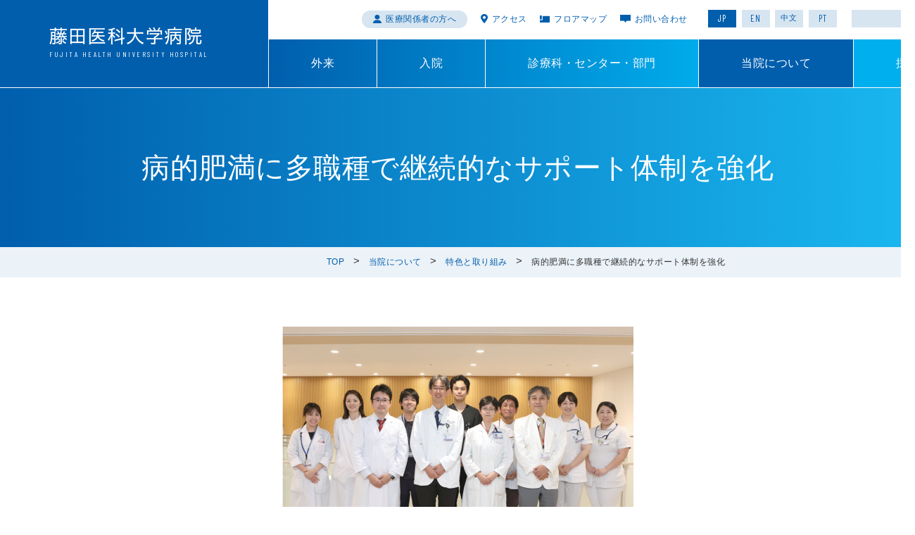

--- FILE ---
content_type: text/html
request_url: https://hospital.fujita-hu.ac.jp/about/feature/ajnjo100000099jx.html
body_size: 18724
content:
<!DOCTYPE html>


<html lang="ja">


<head prefix="og: http://ogp.me/ns# article: http://ogp.me/ns/article#">
<meta charset="UTF-8">
<meta http-equiv="X-UA-Compatible" content="IE=edge">
<meta name="viewport" content="width=device-width,initial-scale=1" id="vp">
<meta name="format-detection" content="telephone=no,address=no,email=no">
<meta name="description" content="">
<meta property="og:description" content="">
<meta property="og:locale" content="ja_JP">
<meta property="og:type" content="article">
<meta property="og:image" content="https://hospital.fujita-hu.ac.jp/dubv6r000000009u-img/ogimage_hp1.png">
<meta property="og:url" content="https://hospital.fujita-hu.ac.jp/about/feature/ajnjo100000099jx.html">
<meta property="og:site_name" content="藤田医科大学病院">
<meta property="og:title" content="病的肥満に多職種で継続的なサポート体制を強化 | 藤田医科大学病院">
<title>病的肥満に多職種で継続的なサポート体制を強化 | 藤田医科大学病院</title>

<link rel="shortcut icon" href="/favicon.ico">
<link rel="stylesheet" href="/common/css/style.css">
<link rel="stylesheet" href="/common/css/style-site2.css">

<script>
var _ua = (function(ua) {
	return {
		tablet: (ua.indexOf("windows") != -1 && ua.indexOf("touch") != -1 && ua.indexOf("tablet pc") == -1) ||
			ua.indexOf("ipad") != -1 ||
			(ua.indexOf("android") != -1 && ua.indexOf("mobile") == -1) ||
			(ua.indexOf("firefox") != -1 && ua.indexOf("tablet") != -1) ||
			ua.indexOf("kindle") != -1 ||
			ua.indexOf("silk") != -1 ||
			ua.indexOf("playbook") != -1,
		mobile: (ua.indexOf("windows") != -1 && ua.indexOf("phone") != -1) ||
			ua.indexOf("iphone") != -1 ||
			ua.indexOf("ipod") != -1 ||
			(ua.indexOf("android") != -1 && ua.indexOf("mobile") != -1) ||
			(ua.indexOf("firefox") != -1 && ua.indexOf("mobile") != -1) ||
			ua.indexOf("blackberry") != -1
	};
})(navigator.userAgent.toLowerCase());
if (_ua.tablet) {
	document.getElementById('vp').setAttribute('content', 'width=1400');
}
</script>
<script>
  (function(i,s,o,g,r,a,m){i['GoogleAnalyticsObject']=r;i[r]=i[r]||function(){
  (i[r].q=i[r].q||[]).push(arguments)},i[r].l=1*new Date();a=s.createElement(o),
  m=s.getElementsByTagName(o)[0];a.async=1;a.src=g;m.parentNode.insertBefore(a,m)
  })(window,document,'script','//www.google-analytics.com/analytics.js','ga');

  ga('create', 'UA-41505625-2', 'fujita-hu.ac.jp');
  ga('send', 'pageview');
</script>
<!-- Google Tag Manager -->
<script>(function(w,d,s,l,i){w[l]=w[l]||[];w[l].push({'gtm.start':
new Date().getTime(),event:'gtm.js'});var f=d.getElementsByTagName(s)[0],
j=d.createElement(s),dl=l!='dataLayer'?'&l='+l:'';j.async=true;j.src=
'https://www.googletagmanager.com/gtm.js?id='+i+dl;f.parentNode.insertBefore(j,f);
})(window,document,'script','dataLayer','GTM-PRKK2T3');</script>
<!-- End Google Tag Manager -->
<meta name="google-site-verification" content="CLrCLn3BIh6LJ58AW9zcPt8Rs2fSILc2mpyw_CtTvc0" />

</head>

<body class="sub hosp" itemtype="http://schema.org/WebPage" itemscope>
<div class="l-wrapper" id="l-wrapper">


<header class="l-header" id="l-header">
	<div class="topArea">
		<div class="l-header__container">
			<div class="link">
				<ul class="linkList">
					<li class="concerned"><a href="/for-medical/index.html">医療関係者の方へ</a></li>
					<li class="access"><a href="/access.html">アクセス</a></li>
					<li class="floormap"><a href="/about/floor.html">フロアマップ</a></li>
					<li class="contact"><a href="/inquiry.html">お問い合わせ</a></li>
				</ul>
			</div>
			<div class="lang">
				<ul class="linkList">
					<li class="current"><a href="/index.html" lang="en">JP</a></li>
					<li><a href="https://hospital.fujita-hu.ac.jp/en/" lang="en" target="_blank">EN</a></li>
					<li><a href="https://hospital.fujita-hu.ac.jp/cn/" target="_blank">中文</a></li>
                                        <li><a href="https://hospital.fujita-hu.ac.jp/pt/" lang="en" target="_blank">PT</a></li>
				</ul>
			</div>
			<div class="search">
				<form action="/search/">
					<input type="hidden" name="cx" value="008365220248356956375:mqprrlrpxfu">
					<input type="hidden" name="cof" value="FORID:11">
					<input type="hidden" name="ie" value="UTF-8">
					<input type="hidden" name="ss" value="">
					<input type="hidden" name="siteurl" value="www.fujita-hu.ac.jp/medicine/">
					<input type="hidden" name="ref" value="www.fujita-hu.ac.jp/corporate/">
					<input type="text" name="q" placeholder="" class="searchInput">
					<input type="image" name="sa" src="/common/images/icon_search_lg_blue.png" alt="検索" class="searchBtn">
				</form>
			</div>
		</div>
	</div>
	<div class="btmArea">
		<div class="l-header__container">
			<p class="logo"><a href="/index.html"><img class="js-swapOnSp" src="/dubv6r000000009u-img/dubv6r00000000a0.png" alt="藤田医科大学病院" data-src-sp="/dubv6r000000009u-img/ec5b820000000qs8.png"><span lang="en">FUJITA HEALTH UNIVERSITY HOSPITAL</span></a></p>
			<div class="spMenu" id="js-spMenu">
				<nav class="gNav">
					<ul class="gNav__list">
						<li class="gNav__list__item">
							<a href="/outpatient/index.html"><span>外来</span></a>
							
								<button class="spAccordionBtn js-spAccordionBtn" type="button"><span></span></button>
								<ul class="subMenuList">
									<li><a href="/outpatient/">外来のご案内</a></li>
<li><a href="/outpatient/first.html">初診の患者さんへ</a></li>
<li><a href="/outpatient/revisit.html">再診の患者さんへ</a></li>
<li><a href="/outpatient/telemedicine.html">オンライン診療について</a></li>
<li><a href="/outpatient/secondopinion.html">セカンドオピニオン<br class="u-pcOnly">外来について</a></li>
<li><a href="/outpatient/faq.html">よくあるご質問</a></li>
								</ul>
							
						</li>
						<li class="gNav__list__item">
							<a href="/hospitalization/index.html"><span>入院</span></a>
							
								<button class="spAccordionBtn js-spAccordionBtn" type="button"><span></span></button>
								<ul class="subMenuList">
									<li><a href="/hospitalization/">入院のご案内</a></li>
<li><a href="/hospitalization/expense.html">入院費用について</a></li>
<li><a href="/hospitalization/life.html">入院生活について</a></li>
<li><a href="/hospitalization/visitor.html">お見舞い・面会のご案内</a></li>
								</ul>
							
						</li>
						<li class="gNav__list__item">
							<a href="/department/index.html"><span>診療科・センター・部門</span></a>
							
								<button class="spAccordionBtn js-spAccordionBtn" type="button"><span></span></button>
								<ul class="subMenuList">
									<li><a href="/department/">診療科・センター・部門</a></li>
<li><a href="/doctor-table/">外来医師担当表</a></li>
								</ul>
							
						</li>
						<li class="gNav__list__item current">
							<a href="/about/index.html"><span>当院について</span></a>
							
								<button class="spAccordionBtn js-spAccordionBtn" type="button"><span></span></button>
								<ul class="subMenuList">
									<li><a href="/about/index.html#no1">病院概要</a></li>
<li><a href="/about/index.html#no2">特色と取り組み</a></li>
<li><a href="/about/index.html#no3">拠点病院</a></li>
<li><a href="/about/index.html#no4">JCI認定</a></li>
<li><a href="/about/index.html#no5">フロアマップ・施設紹介</a></li>
<li><a href="/about/index.html#no6">病院の実績</a></li>
<li><a href="/about/index.html#no7">情報公開への取り組み</a></li>
<li><a href="/about/index.html#no8">地域・社会貢献</a></li>
								</ul>
							
						</li>
						<li class="gNav__list__item">
							<a href="/recruit/index.html"><span>採用情報</span></a>
							
								<button class="spAccordionBtn js-spAccordionBtn" type="button"><span></span></button>
								<ul class="subMenuList">
									<li><a href="http://www.fujita-hu.ac.jp/~kenshui/index.html" target="_blank">研修医募集</a></li>
<li><a href="/recruit/women-support.html">女性医師・研究者キャリア支援室</a></li>
								</ul>
							
						</li>
					</ul>
				</nav>
				<div class="utilityMenu">
					<div class="link">
						<ul class="linkList">
							<li class="concerned"><a href="/for-medical/index.html"><span>医療関係者の方へ</span></a></li>
							<li class="access"><a href="/access.html"><span>アクセス</span></a></li>
							<li class="floormap"><a href="/about/floor.html"><span>フロアマップ</span></a></li>
							<li class="contact"><a href="/inquiry.html"><span>お問い合わせ</span></a></li>
						</ul>
					</div>
                                        <div class="linkIcon">
                                                <a href="https://liff.line.me/1645278921-kWRPP32q/?accountId=078fcjlh">　<img src="/images/common/logo_line_footer.png"></a>
                                                <a href="https://www.youtube.com/@fujitahu-h">　<img src="/images/common/logo_youtube_footer.png"></a>
                                        </div>
					<div class="lang">
						<ul class="linkList">
							<li class="current"><a href="/index.html" lang="en">JP</a></li>
							<li><a href="https://hospital.fujita-hu.ac.jp/en/" lang="en" target="_blank">EN</a></li>
							<li><a href="https://hospital.fujita-hu.ac.jp/cn/" target="_blank">中文</a></li>
                                                        <li><a href="https://hospital.fujita-hu.ac.jp/pt/" lang="en" target="_blank">PT</a></li>
						</ul>
					</div>
				</div>
			</div>
			<button class="spMenuBtn" type="button" id="js-spMenuBtn"><span class="hamburgerIcon"><span></span></span></button>
			<div class="spSearch">
				<button class="spSearch__btn" type="button" id="js-spSearchBtn"><img src="/common/images/icon_search_lg_blue.png" alt="" width="27"></button>
				<div class="spSearch__window" id="js-spSearchWindow">
					<form action="/search/">
						<input type="hidden" name="cx" value="008365220248356956375:mqprrlrpxfu">
						<input type="hidden" name="cof" value="FORID:11">
						<input type="hidden" name="ie" value="UTF-8">
						<input type="hidden" name="ss" value="">
						<input type="hidden" name="siteurl" value="www.fujita-hu.ac.jp/medicine/">
						<input type="hidden" name="ref" value="www.fujita-hu.ac.jp/corporate/">
						<input type="text" name="q" placeholder="検索したいワードを入力" class="searchInput">
						<input type="image" name="sa" src="/common/images/icon_search_lg_blue.png" alt="検索" width="27" class="searchBtn">
					</form>
				</div>
			</div>
		</div>
	</div>
</header>

<div class="l-contents">
	

	<div class="c-pageHeader">
		<div class="c-pageHeader__container">
			<h1 class="c-pageHeader__hdg">病的肥満に多職種で継続的なサポート体制を強化</h1>
		</div>
	</div>
	<div class="breadcrumbArea">
		<div class="breadcrumbArea__container">
			

<ol class="m-breadcrumb" itemtype="http://schema.org/BreadcrumbList" itemscope>
	<li itemtype="http://schema.org/ListItem" itemprop="itemListElement" itemscope>
		<a href="/index.html"><span itemprop="name">TOP</span></a>
	</li>
	
				<li itemtype="http://schema.org/ListItem" itemprop="itemListElement" itemscope>
					<a href="/about/index.html"><span itemprop="name">当院について</span></a>
				</li>
			
				<li itemtype="http://schema.org/ListItem" itemprop="itemListElement" itemscope>
					<a href="/about/feature/index.html"><span itemprop="name">特色と取り組み</span></a>
				</li>
			
	<li itemtype="http://schema.org/ListItem" itemprop="itemListElement" itemscope>
		<span itemprop="name">病的肥満に多職種で継続的なサポート体制を強化</span>
	</li>
</ol>

		</div>
	</div>
	<div class="l-contents__main">
		<main class="p-genDet">
			<div class="articleSet">
	

<div class="c-imageCentered">
	

<p class="m-image" style="width: 500px;">
	<img src="/about/feature/ajnjo100000099jx-img/ajnjo100000099lh.png" alt="" width="500" height="362">
	
</p>

	
</div>

	

	<div class="c-bodyAndImage">
		
			<div class="c-bodyAndImage__body">
				<p class="c-bodyAndImage__text">藤田医科大学病院では、病的な肥満の治療と地域医療の充実を目的に2024年9月7日、内分泌・代謝・糖尿病内科に「肥満症外来」を開設しました。肥満症とひと口にいっても、その原因は代謝やホルモンの異常、生活習慣の乱れ、運動不足など多岐にわたります。メンタルの問題や複数の合併症を抱えている患者さんも多く、治療には多科・多職種の連携が欠かせません。肥満症外来では、問診やさまざまな内分泌的検査を通して肥満症の病態および健康障害の程度を把握します。栄養・運動指導から投薬による内科的治療、胃切除を含めた外科的治療まで、多職種がチームを組んで減量に伴走し、健康障害の改善を目指します。</p>
			</div>
		
	</div>

	
</div>

		</main>
	</div>
</div>


<footer class="l-footer" id="l-footer">
	<div class="breadcrumbArea">
		<div class="breadcrumbArea__container">
			

<ol class="m-breadcrumb" itemtype="http://schema.org/BreadcrumbList" itemscope>
	<li itemtype="http://schema.org/ListItem" itemprop="itemListElement" itemscope>
		<a href="/index.html"><span itemprop="name">TOP</span></a>
	</li>
	
				<li itemtype="http://schema.org/ListItem" itemprop="itemListElement" itemscope>
					<a href="/about/index.html"><span itemprop="name">当院について</span></a>
				</li>
			
				<li itemtype="http://schema.org/ListItem" itemprop="itemListElement" itemscope>
					<a href="/about/feature/index.html"><span itemprop="name">特色と取り組み</span></a>
				</li>
			
	<li itemtype="http://schema.org/ListItem" itemprop="itemListElement" itemscope>
		<span itemprop="name">病的肥満に多職種で継続的なサポート体制を強化</span>
	</li>
</ol>

			<p class="toPageTop" id="js-toPageTop"><a href="#l-wrapper"><img src="/common/images/arrow_up.png" alt="ページトップヘ" width="16"></a></p>
		</div>
	</div>
	<div class="btmArea">
		<div class="btmArea__container">
			<div class="infoArea">
				<p class="logo"><img src="/dubv6r000000009u-img/ec5b820000000gx2.png" alt="藤田医科大学病院" width="223"></p>
				<address>〒470-1192<br/>
愛知県豊明市沓掛町田楽ケ窪1番地98<br/>
TEL. 0562-93-2111（代表）</address>
				<ul class="linkList">
					<li class="access"><a href="/access.html">アクセス</a></li>
					<li class="contact"><a href="/inquiry.html">お問い合わせ</a></li>
				</ul>
				
				<p class="copyright"><small>&copy; FUJITA HEALTH UNIVERSITY HOSPITAL</small></p>
			</div>
			<div class="linkListArea">
				<div class="row"><div class="col">
<ul class="linkList linkList--sp2col">
<li><a href="/outpatient/"><span>外来</span></a></li>
<li><a href="/hospitalization/"><span>入院</span></a></li>
<li><a href="/department/"><span>診療科・センター・部門</span></a></li>
<li><a href="/about/"><span>当院について</span></a></li>
<li><a href="/recruit/"><span>採用情報</span></a></li>
</ul>
</div>
<div class="col">
<ul class="linkList">
<li><a href="https://bantane.fujita-hu.ac.jp/" target="_blank"><span>藤田医科大学 ばんたね病院</span></a></li>
<li><a href="https://nanakuri.fujita-hu.ac.jp/" target="_blank"><span>藤田医科大学 七栗記念病院</span></a></li>
<li><a href="http://okazaki.fujita-hu.ac.jp/" target="_blank"><span>藤田医科大学 岡崎医療センター</span></a></li>
<li><a href="https://fmic.fujita-hu.ac.jp/" target="_blank"><span>藤田医科大学東京 先端医療研究センター</span></a></li>
<li><a href="http://www.fujita-hu.ac.jp/airportclinic/" target="_blank"><span>中部国際空港診療所</span></a></li>
</ul>
</div>
<div class="col">
<div class="linkGroup">
<ul class="linkGroup__list">
<li><a href="https://academy.fujita-hu.ac.jp/" target="_blank">学校法人藤田学園</a></li>
<li><a href="https://www.fujita-hu.ac.jp/" target="_blank">藤田医科大学</a></li>
<li><a href="https://a-nurse.fujita-hu.ac.jp/" target="_blank">藤田医科大学看護専門学校</a></li>
</ul>
</div>
<div class="linkGroup">
<ul class="linkGroup__list">
<li><a href="http://info.fujita-hu.ac.jp/" target="_blank">パーソナルページ</a></li>
<li><a href="http://info2.fujita-hu.ac.jp/" target="_blank">教職員専用ポータルサイト</a></li>
</ul>
</div>
<div class="linkGroup">
<ul class="linkGroup__list">
<li><a href="/privacy-policy.html">プライバシーポリシー</a></li>
<li><a href="/site-policy.html">サイトポリシー</a></li>
<li><a href="/sns-policy.html">SNSメディアポリシー</a></li>
<li>　</li>
</ul>
</div>
<div class="linkIcon"><a href="https://liff.line.me/1645278921-kWRPP32q/?accountId=078fcjlh">　<img src="/images/common/logo_line_footer.png">
<a href="https://www.youtube.com/@fujitahu-h">　<img src="/images/common/logo_youtube_footer.png"></div>
</div></div>
			</div>
		</div>
	</div>
</footer>

<div class="overlay" id="js-overlay"></div>
</div>
<script src="//ajax.googleapis.com/ajax/libs/jquery/2.2.4/jquery.min.js"></script>
<script>window.jQuery || document.write('<script src="/common/js/jquery-2.2.4.min.js"><\/script>')</script>
<script src="/common/js/vendor.js"></script>
<script src="/common/js/fns.js"></script>
<script src="/common/js/fns-site2.js"></script>
<!-- Google Tag Manager (noscript) -->
<noscript><iframe src="https://www.googletagmanager.com/ns.html?id=GTM-PRKK2T3"
height="0" width="0" style="display:none;visibility:hidden"></iframe></noscript>
<!-- End Google Tag Manager (noscript) -->
<!-- Google 構造化データ マークアップ支援ツールが生成した JSON-LD マークアップです。 -->
<script type="application/ld+json">
{
  "@context": "http://schema.org",
  "@type": "Hospital",
  "name": "藤田医科大学病院",
  "image": "https://hospital.fujita-hu.ac.jp/images/top/img_targetlink_01.jpg",
  "telephone": "0562-93-2111",
  "address": {
    "@type": "PostalAddress",
    "streetAddress": "田楽ヶ窪1-98",
    "addressLocality": "豊明市沓掛町",
    "addressRegion": "愛知県",
    "addressCountry": "JP",
    "postalCode": "470-1192"
  }
}
</script>


</body>
</html>


--- FILE ---
content_type: text/css
request_url: https://hospital.fujita-hu.ac.jp/common/css/style.css
body_size: 170713
content:
@charset "UTF-8";
/* http://meyerweb.com/eric/tools/css/reset/
   v2.0 | 20110126
   License: none (public domain)
*/

@import url("https://fonts.googleapis.com/css?family=Barlow+Condensed:300,400,500");
@import url("https://fonts.googleapis.com/css?family=Roboto+Condensed:300");
html, body, div, span, applet, object, iframe, h1, h2, h3, h4, h5, h6, p, blockquote, pre, a, abbr, acronym, address, big, cite, code, del, dfn, em, img, ins, kbd, q, s, samp, small, strike, strong, sub, sup, tt, var, b, u, i, center, dl, dt, dd, ol, ul, li, fieldset, form, label, legend, table, caption, tbody, tfoot, thead, tr, th, td, article, aside, canvas, details, embed, figure, figcaption, footer, header, hgroup, menu, nav, output, ruby, section, summary, time, mark, audio, video {
    margin: 0;
    padding: 0;
    border: 0;
    font-size: 100%;
    font: inherit;
    vertical-align: baseline;
}

/* HTML5 display-role reset for older browsers */

article, aside, details, figcaption, figure, footer, header, hgroup, menu, main, nav, section {
    display: block;
}

body {
    line-height: 1;
}

ol, ul {
    list-style: none;
}

blockquote, q {
    quotes: none;
}

blockquote:before, blockquote:after, q:before, q:after {
    content: '';
    content: none;
}

table {
    border-collapse: collapse;
    border-spacing: 0;
}

/**
 * Base
 */

button::-moz-focus-inner, input::-moz-focus-inner {
    border: none;
    padding: 0;
}

button {
    margin: 0;
    border: none;
    padding: 0;
    background-color: transparent;
    color: inherit;
    font-family: inherit;
    letter-spacing: inherit;
    -webkit-appearance: none;
    -moz-appearance: none;
    appearance: none;
    outline: none;
}

img {
    vertical-align: top;
}

input[type="text"] {
    color: inherit;
    font-family: inherit;
    letter-spacing: inherit;
}

textarea {
    vertical-align: top;
    font-family: inherit;
}

button, input[type="button"], input[type="checkbox"], input[type="image"], input[type="radio"], input[type="reset"], input[type="submit"], label, select {
    cursor: pointer;
}

html, body {
    height: 100%;
}

html {
    font-size: 62.5%;
}

body {
    min-width: 1400px;
    color: #333;
    font-family: "ヒラギノ角ゴシック Pro", "Hiragino Kaku Gothic Pro", "游ゴシック Medium", "Yu Gothic Medium", "メイリオ", Meiryo, sans-serif;
    letter-spacing: .5px;
    line-height: 1.6;
    -moz-osx-font-smoothing: unset;
    -webkit-font-smoothing: subpixel-antialiased;
    -webkit-text-size-adjust: 100%;
}

@media only screen and (-webkit-min-device-pixel-ratio: 2), (-webkit-min-device-pixel-ratio: 2), (min-resolution: 2dppx) {
    body {
        -moz-osx-font-smoothing: grayscale;
        -webkit-font-smoothing: antialiased;
    }
}

@media screen and (max-width: 750px) {
    body {
        min-width: 0;
    }
}

@media print {
  body {
    width: 1400px; /* 印刷時の全ページ幅を統一*/
    zoom: 0.77;
  }
}

html.is-safari body {
    -webkit-font-smoothing: antialiased;
}

a {
    color: #4D438E;
    text-decoration: none;
    -webkit-transition-property: opacity, background-color, color;
    transition-property: opacity, background-color, color;
    -webkit-transition-duration: 0.2s;
    transition-duration: 0.2s;
}

a:hover {
    opacity: .4;
}

a.ul {
    text-decoration: underline;
}

a.ul::after {
    content: none !important;
}

a.ul:hover {
    opacity: 1;
    text-decoration: none;
}

@media screen and (max-width: 750px) {
    img {
        max-width: 100%;
        height: auto;
    }
}

/**
 * Header
 */

.l-header {
    border-bottom: 5px solid #4D438E;
}

.l-header [lang="en"] {
    font-family: 'Barlow Condensed', sans-serif;
}

.l-header__container {
    margin: 0 auto;
    padding: 0 46px;
    width: 1400px;
    -webkit-box-sizing: border-box;
    box-sizing: border-box;
}

.l-header .topArea {
    height: 46px;
    border-bottom: 1px solid #E0DFE7;
}

.l-header .topArea .l-header__container {
    text-align: right;
}

.l-header .topArea .l-header__container>div {
    display: inline-block;
    margin-left: 18px;
    padding-top: 14px;
    text-align: left;
    vertical-align: top;
}

.l-header .topArea .l-header__container>div.target {
    position: relative;
    padding-top: 0;
}

.l-header .topArea .l-header__container>div.target .targetMenuBtn {
    height: 46px;
}

.l-header .topArea .l-header__container>div.target .targetMenuBtn>span {
    display: block;
    position: relative;
    padding-right: 15px;
    color: #4D438E;
    font-size: 1.2rem;
}

.l-header .topArea .l-header__container>div.target .targetMenuBtn>span::before {
    content: "";
    display: inline-block;
    margin: -2px 8px 0 0;
    width: 16px;
    height: 12px;
    background: url(../images/icon_people.png) no-repeat;
    background-size: 16px;
    vertical-align: middle;
}

.l-header .topArea .l-header__container>div.target .targetMenuBtn>span::after {
    content: "";
    position: absolute;
    right: 0;
    top: 50%;
    margin-top: -2.5px;
    border-color: transparent;
    border-style: solid;
    border-width: 5px 5px 0;
    border-top-color: #4D438E;
}

.l-header .topArea .l-header__container>div.target .targetMenu {
    display: none;
    position: absolute;
    left: -20px;
    top: 0;
    z-index: 100;
    width: 202px;
    background-color: #4D438E;
    color: #FFF;
}

.l-header .topArea .l-header__container>div.target .targetMenu__hdg {
    width: 100%;
    height: 46px;
    text-align: left;
}

.l-header .topArea .l-header__container>div.target .targetMenu__hdg>span {
    display: inline-block;
    position: relative;
    padding: 0 15px 0 20px;
    -webkit-box-sizing: border-box;
    box-sizing: border-box;
    font-size: 1.2rem;
}

.l-header .topArea .l-header__container>div.target .targetMenu__hdg>span::before {
    content: "";
    display: inline-block;
    margin: -2px 8px 0 0;
    width: 16px;
    height: 12px;
    background: url(../images/icon_people_white.png) no-repeat;
    background-size: 16px;
    vertical-align: middle;
}

.l-header .topArea .l-header__container>div.target .targetMenu__hdg>span::after {
    content: "";
    position: absolute;
    right: 0;
    top: 50%;
    margin-top: -2.5px;
    border-color: transparent;
    border-style: solid;
    border-width: 5px 5px 0;
    border-top-color: #FFF;
    -webkit-transform: scaleY(-1);
    transform: scaleY(-1);
}

.l-header .topArea .l-header__container>div.target .targetMenu__linkList li {
    border-top: 1px solid #E0DFE7;
}

.l-header .topArea .l-header__container>div.target .targetMenu__linkList a {
    display: table;
    width: 100%;
    height: 46px;
    color: #FFF;
}

.l-header .topArea .l-header__container>div.target .targetMenu__linkList a>span {
    display: table-cell;
    padding: 0 20px;
    font-size: 1.2rem;
    vertical-align: middle;
}

.l-header .topArea .l-header__container>div.link .linkList li {
    display: inline-block;
    vertical-align: top;
}

.l-header .topArea .l-header__container>div.link .linkList li~li {
    margin-left: 15px;
}

.l-header .topArea .l-header__container>div.link .linkList a {
    font-size: 1.2rem;
}

.l-header .topArea .l-header__container>div.link .linkList a::before {
    content: "";
    display: inline-block;
    margin: -2px 6px 0 0;
    background-repeat: no-repeat;
    vertical-align: middle;
}

.l-header .topArea .l-header__container>div.link .linkList .hosp a::before {
    width: 13px;
    height: 11px;
    background-image: url(../images/icon_hosp.png);
    background-size: 13px;
}

.l-header .topArea .l-header__container>div.link .linkList .access a::before {
    width: 10px;
    height: 13px;
    background-image: url(../images/icon_pin.png);
    background-size: 10px;
}

.l-header .topArea .l-header__container>div.link .linkList .contact a::before {
    width: 13px;
    height: 11px;
    background-image: url(../images/icon_balloon.png);
    background-size: 13px;
}

.l-header .topArea .l-header__container>div.link .linkList .request a::before {
    width: 16px;
    height: 11px;
    background-image: url(../images/icon_book.png);
    background-size: 16px;
}

.l-header .topArea .l-header__container>div.link .linkList .donation a::before {
    width: 11px;
    height: 10px;
    background-image: url(../images/icon_heart.png);
    background-size: 11px;
}

.l-header .topArea .l-header__container>div.search form {
    position: relative;
    padding-left: 20px;
}

.l-header .topArea .l-header__container>div.search .searchInput {
    border: none;
    border-bottom: 1px solid #4D438E;
    padding: 0;
    width: 80px;
    -webkit-box-sizing: border-box;
    box-sizing: border-box;
    outline: none;
}

.l-header .topArea .l-header__container>div.search .searchBtn {
    position: absolute;
    left: 0;
    top: 2px;
    width: 14px;
}

.l-header .topArea .l-header__container>div.lang .linkList li {
    display: inline-block;
    vertical-align: top;
}

.l-header .topArea .l-header__container>div.lang .linkList a {
    display: block;
    padding: 4px 14px;
    background-color: #4D438E;
    color: #FFF;
    letter-spacing: 1px;
    line-height: 1;
}

.l-header .topArea .l-header__container>div.lang .linkList .current a {
    background-color: #E2E2E2;
    color: #4D438E;
}

.l-header .topArea .l-header__container>div.lang .linkList .current a:hover {
    opacity: 1;
}

.l-header .btmArea::after {
    content: "";
    display: block;
    clear: both;
}

.l-header .btmArea .l-header__container {
    position: relative;
}

.l-header .btmArea .l-header__container::after {
    content: "";
    display: block;
    clear: both;
}

.l-header .btmArea .logo {
    float: left;
    padding-top: 24px;
}

.l-header .btmArea .logo a>* {
    vertical-align: middle;
}

.l-header .btmArea .logo a:hover {
    opacity: 1;
}

.l-header .btmArea .logo img {
    margin-right: 15px;
}

.l-header .btmArea .logo [lang="en"] {
    letter-spacing: 1px;
}

.l-header .btmArea .gNav {
    float: right;
}

.l-header .btmArea .gNav__list::after {
    content: "";
    display: block;
    clear: both;
}

.l-header .btmArea .gNav__list__item {
    float: left;
    border-right: 1px solid #E0DFE7;
}

.l-header .btmArea .gNav__list__item>a {
    display: table;
    height: 70px;
}

.l-header .btmArea .gNav__list__item>a>span {
    display: table-cell;
    padding: 0 42px;
    vertical-align: middle;
    font-size: 1.6rem;
}

.l-header .btmArea .gNav__list__item>a .m-transIcon {
    margin: -2px 0 0 4px;
}

.l-header .btmArea .gNav__list__item .spAccordionBtn {
    display: none;
}

.l-header .btmArea .gNav__list__item.current>a, .l-header .btmArea .gNav__list__item:hover>a {
    background-color: #4D438E;
    color: #FFF;
}

.l-header .btmArea .gNav__list__item.current>a:hover, .l-header .btmArea .gNav__list__item:hover>a:hover {
    opacity: 1;
}

.l-header .btmArea .gNav__list__item:first-child {
    border-left: 1px solid #E0DFE7;
}

.l-header .btmArea .gNav__list .megaMenu {
    display: none;
    position: absolute;
    left: 0;
    top: 100%;
    z-index: 10;
    border-top: 5px solid #4D438E;
    width: 100%;
    background-color: #FFF;
}

.l-header .btmArea .gNav__list .megaMenu__inner {
    margin: 0 auto;
    padding: 70px 0;
    width: 1100px;
}

.l-header .btmArea .gNav__list .megaMenu .row {
    margin: 0 -25px;
    font-size: 0;
    letter-spacing: normal;
}

.l-header .btmArea .gNav__list .megaMenu .row~.row {
    margin-top: 40px;
}

.l-header .btmArea .gNav__list .megaMenu .col {
    display: inline-block;
    padding: 0 25px;
    -webkit-box-sizing: border-box;
    box-sizing: border-box;
    vertical-align: top;
}

.l-header .btmArea .gNav__list .megaMenu .col h3 {
    padding-bottom: 8px;
    font-size: 2rem;
    font-weight: bold;
}

.l-header .btmArea .gNav__list .megaMenu .col h3:first-child {
    margin-top: -.3em;
}

.l-header .btmArea .gNav__list .megaMenu .col>*+h3 {
    margin-top: 40px;
}

.l-header .btmArea .gNav__list .megaMenu .col>ul+ul {
    margin-top: 40px;
}

.l-header .btmArea .gNav__list .megaMenu .row--2col .col {
    width: 50%;
}

.l-header .btmArea .gNav__list .megaMenu .row--3col .col {
    width: 33.333%;
}

.l-header .btmArea .gNav__list .megaMenu .row--4col .col {
    width: 25%;
}

.l-header .btmArea .gNav__list .megaMenu .linkListWithImage {
    margin-top: -15px;
}

.l-header .btmArea .gNav__list .megaMenu .linkListWithImage li {
    margin-top: 15px;
}

.l-header .btmArea .gNav__list .megaMenu .linkListWithImage a {
    display: block;
}

.l-header .btmArea .gNav__list .megaMenu .linkListWithImage .image {
    margin-bottom: 10px;
}

.l-header .btmArea .gNav__list .megaMenu .linkListWithImage .image img {
    width: 100%;
    height: auto;
}

.l-header .btmArea .gNav__list .megaMenu .linkListWithImage .text {
    position: relative;
    padding-left: 18px;
    font-size: 1.6rem;
    letter-spacing: .5px;
    line-height: 1.2;
}

.l-header .btmArea .gNav__list .megaMenu .linkListWithImage .text::before {
    content: "";
    position: absolute;
    left: 3px;
    top: 5px;
    border-color: transparent;
    border-style: solid;
    border-width: 4px 7px;
    border-left-color: #4D438E;
}

.l-header .btmArea .gNav__list .megaMenu .linkListWithImage .text small {
    font-size: 1.2rem;
}

.l-header .btmArea .gNav__list .megaMenu .linkListWithImage--2col {
    margin: -40px 0 0 -40px;
}

.l-header .btmArea .gNav__list .megaMenu .linkListWithImage--2col::after {
    content: "";
    display: block;
    clear: both;
}

.l-header .btmArea .gNav__list .megaMenu .linkListWithImage--2col li {
    float: left;
    margin: 0;
    padding: 40px 0 0 40px;
    width: 50%;
    -webkit-box-sizing: border-box;
    box-sizing: border-box;
}

.l-header .btmArea .gNav__list .megaMenu .linkList {
    margin-top: -15px;
}

.l-header .btmArea .gNav__list .megaMenu .linkList li {
    margin-top: 15px;
}

.l-header .btmArea .gNav__list .megaMenu .linkList a {
    display: inline-block;
    position: relative;
    padding-left: 15px;
    font-size: 1.4rem;
    letter-spacing: .5px;
}

.l-header .btmArea .gNav__list .megaMenu .linkList a::before {
    content: "";
    position: absolute;
    left: 0;
    top: 7px;
    border-color: transparent;
    border-style: solid;
    border-width: 4px 7px;
    border-left-color: #4D438E;
}

.l-header .btmArea .gNav__list .megaMenu .linkList--2col {
    margin: -6px 0 0 -20px;
}

.l-header .btmArea .gNav__list .megaMenu .linkList--2col::after {
    content: "";
    display: block;
    clear: both;
}

.l-header .btmArea .gNav__list .megaMenu .linkList--2col li {
    float: left;
    margin: 0;
    padding: 6px 0 0 20px;
    width: 50%;
    -webkit-box-sizing: border-box;
    box-sizing: border-box;
}

.l-header .btmArea .gNav__list .megaMenu .linkListWithImage+.linkList a {
    padding-left: 18px;
}

.l-header .btmArea .gNav__list .megaMenu .linkListWithImage+.linkList a::before {
    left: 3px;
}

.l-header .btmArea .utilityMenu {
    display: none;
}

.l-header .btmArea .spMenuBtn, .l-header .btmArea .spSearch {
    display: none;
}

@media screen and (max-width: 750px) {
    .l-header {
        position: relative;
        z-index: 10000;
        border-bottom-width: 3px;
        height: 55px;
        background-color: #FFF;
    }
    .l-header__container {
        padding: 0 5.06667%;
        width: auto;
    }
    .l-header .topArea {
        display: none;
    }
    .l-header .btmArea .l-header__container {
        position: static;
    }
    .l-header .btmArea .logo {
        padding-top: 12px;
    }
    .l-header .btmArea .logo img {
        margin-right: 0;
        width: auto;
        height: 20px;
    }
    .l-header .btmArea .logo [lang="en"] {
        display: block;
        letter-spacing: 1px;
    }
    .l-header .btmArea .spMenu {
        display: none;
        position: absolute;
        left: 0;
        top: 100%;
        z-index: 10;
        border-top: 3px solid #4D438E;
        padding: 10px 5.06667% 50px;
        width: 100%;
        -webkit-box-sizing: border-box;
        box-sizing: border-box;
        background-color: #FFF;
    }
    .l-header .btmArea .spMenu .spAccordionBtn {
        display: block;
        position: absolute;
        right: 0;
        top: 0;
        width: 42px;
        height: 52px;
    }
    .l-header .btmArea .spMenu .spAccordionBtn>span {
        display: block;
        position: relative;
        width: 100%;
        height: 100%;
    }
    .l-header .btmArea .spMenu .spAccordionBtn>span::before, .l-header .btmArea .spMenu .spAccordionBtn>span::after {
        content: "";
        position: absolute;
        left: 50%;
        top: 50%;
        background-color: #4D438E;
        -webkit-transform: translate(-50%, -50%);
        transform: translate(-50%, -50%);
    }
    .l-header .btmArea .spMenu .spAccordionBtn>span::before {
        width: 13px;
        height: 1px;
    }
    .l-header .btmArea .spMenu .spAccordionBtn>span::after {
        width: 1px;
        height: 13px;
    }
    .l-header .btmArea .spMenu .spAccordionBtn.is-active>span::after {
        content: none;
    }
    .l-header .btmArea .spMenu .gNav {
        float: none;
    }
    .l-header .btmArea .spMenu .gNav__list__item {
        float: none;
        position: relative;
        border-right: none;
        border-bottom: 1px solid #4D438E;
    }
    .l-header .btmArea .spMenu .gNav__list__item>a {
        width: 100%;
        height: 52px;
    }
    .l-header .btmArea .spMenu .gNav__list__item>a::before {
        content: "";
        position: absolute;
        left: 15px;
        top: 22px;
        border-color: transparent;
        border-style: solid;
        border-width: 4px 7px;
        border-left-color: #4D438E;
    }
    .l-header .btmArea .spMenu .gNav__list__item>a>span {
        padding: 0 50px;
        text-align: center;
        font-size: 1.4rem;
    }
    .l-header .btmArea .spMenu .gNav__list__item.current>a, .l-header .btmArea .spMenu .gNav__list__item:hover>a {
        background-color: inherit;
        color: #4D438E;
    }
    .l-header .btmArea .spMenu .gNav__list__item:first-child {
        border-left: none;
    }
    .l-header .btmArea .spMenu .gNav__list .megaMenu {
        position: static;
        border-top: 1px solid #4D438E;
    }
    .l-header .btmArea .spMenu .gNav__list .megaMenu__inner {
        padding: 20px 0 0;
        width: auto;
    }
    .l-header .btmArea .spMenu .gNav__list .megaMenu .row {
        margin: 0;
    }
    .l-header .btmArea .spMenu .gNav__list .megaMenu .col {
        display: block;
        padding: 0;
    }
    .l-header .btmArea .spMenu .gNav__list .megaMenu .col h3 {
        padding-bottom: 10px;
        font-size: 1.8rem;
    }
    .l-header .btmArea .spMenu .gNav__list .megaMenu .col h3:first-child {
        margin-top: 0;
    }
    .l-header .btmArea .spMenu .gNav__list .megaMenu .col>*+h3 {
        margin-top: 0;
    }
    .l-header .btmArea .spMenu .gNav__list .megaMenu .row--2col .col, .l-header .btmArea .spMenu .gNav__list .megaMenu .row--3col .col, .l-header .btmArea .spMenu .gNav__list .megaMenu .row--4col .col {
        width: auto;
    }
    .l-header .btmArea .spMenu .gNav__list .megaMenu .linkListWithImage {
        margin: 0;
    }
    .l-header .btmArea .spMenu .gNav__list .megaMenu .linkListWithImage li {
        margin: 0 0 20px;
    }
    .l-header .btmArea .spMenu .gNav__list .megaMenu .linkListWithImage .text {
        padding-left: 20px;
        font-size: 1.3rem;
        line-height: 1.5;
    }
    .l-header .btmArea .spMenu .gNav__list .megaMenu .linkListWithImage .text::before {
        left: 0;
        top: 5px;
    }
    .l-header .btmArea .spMenu .gNav__list .megaMenu .linkListWithImage--2col {
        margin: 0 0 0 -12px;
    }
    .l-header .btmArea .spMenu .gNav__list .megaMenu .linkListWithImage--2col li {
        padding: 0 0 0 12px;
    }
    .l-header .btmArea .spMenu .gNav__list .megaMenu .linkList {
        margin: 0;
        padding-left: 40px;
    }
    .l-header .btmArea .spMenu .gNav__list .megaMenu .linkList li {
        margin-top: 0;
        border-top: 1px solid #4D438E;
    }
    .l-header .btmArea .spMenu .gNav__list .megaMenu .linkList a {
        display: block;
        padding: 11px 35px;
        text-align: center;
        font-size: 1.3rem;
    }
    .l-header .btmArea .spMenu .gNav__list .megaMenu .linkList a::before {
        left: 15px;
        top: 50%;
        margin-top: -4px;
    }
    .l-header .btmArea .spMenu .gNav__list .megaMenu .linkList--2col {
        margin: 0;
    }
    .l-header .btmArea .spMenu .gNav__list .megaMenu .linkList--2col li {
        float: none;
        padding: 0;
        width: auto;
    }
    .l-header .btmArea .spMenu .utilityMenu {
        display: block;
        margin-top: 30px;
    }
    .l-header .btmArea .spMenu .utilityMenu .target {
        position: relative;
        border-top: 1px solid #4D438E;
        border-bottom: 1px solid #4D438E;
    }
    .l-header .btmArea .spMenu .utilityMenu .target__hdg {
        width: 100%;
        height: 52px;
        color: #4D438E;
        font-size: 1.3rem;
    }
    .l-header .btmArea .spMenu .utilityMenu .target__hdg .text::before {
        content: "";
        display: inline-block;
        margin: 0 10px 0 0;
        width: 16px;
        height: 12px;
        background: url(../images/icon_people.png) no-repeat;
        background-size: 16px;
        vertical-align: -2px;
    }
    .l-header .btmArea .spMenu .utilityMenu .target__hdg.is-active .spAccordionBtn>span::after {
        content: none;
    }
    .l-header .btmArea .spMenu .utilityMenu .target__linkList {
        display: none;
        border-top: 1px solid #4D438E;
        padding-left: 40px;
    }
    .l-header .btmArea .spMenu .utilityMenu .target__linkList li~li {
        border-top: 1px solid #4D438E;
    }
    .l-header .btmArea .spMenu .utilityMenu .target__linkList a {
        display: block;
        position: relative;
        padding: 11px 30px;
        text-align: center;
        font-size: 1.3rem;
    }
    .l-header .btmArea .spMenu .utilityMenu .target__linkList a::before {
        content: "";
        position: absolute;
        left: 15px;
        top: 50%;
        margin-top: -4px;
        border-color: transparent;
        border-style: solid;
        border-width: 4px 7px;
        border-left-color: #4D438E;
    }
    .l-header .btmArea .spMenu .utilityMenu .link .linkList {
        font-size: 0;
        letter-spacing: normal;
    }
    .l-header .btmArea .spMenu .utilityMenu .link .linkList li {
        display: inline-block;
        border-bottom: 1px solid #4D438E;
        width: 50%;
        -webkit-box-sizing: border-box;
        box-sizing: border-box;
        vertical-align: top;
    }
    .l-header .btmArea .spMenu .utilityMenu .link .linkList li:nth-child(odd) {
        border-right: 1px solid #4D438E;
    }
    .l-header .btmArea .spMenu .utilityMenu .link .linkList a {
        display: table;
        width: 100%;
        height: 52px;
    }
    .l-header .btmArea .spMenu .utilityMenu .link .linkList span {
        display: table-cell;
        font-size: 1.3rem;
        text-align: center;
        vertical-align: middle;
    }
    .l-header .btmArea .spMenu .utilityMenu .link .linkList span::before {
        content: "";
        display: inline-block;
        margin: 0 8px 0 0;
        background-repeat: no-repeat;
        vertical-align: -1px;
    }
    .l-header .btmArea .spMenu .utilityMenu .link .linkList .hosp span::before {
        width: 13px;
        height: 11px;
        background-image: url(../images/icon_hosp.png);
        background-size: 13px;
    }
    .l-header .btmArea .spMenu .utilityMenu .link .linkList .access span::before {
        width: 10px;
        height: 13px;
        background-image: url(../images/icon_pin.png);
        background-size: 10px;
        vertical-align: -2px;
    }
    .l-header .btmArea .spMenu .utilityMenu .link .linkList .contact span::before {
        width: 13px;
        height: 11px;
        background-image: url(../images/icon_balloon.png);
        background-size: 13px;
    }
    .l-header .btmArea .spMenu .utilityMenu .link .linkList .request span::before {
        width: 16px;
        height: 11px;
        background-image: url(../images/icon_book.png);
        background-size: 16px;
    }
    .l-header .btmArea .spMenu .utilityMenu .link .linkList .donation span::before {
        width: 11px;
        height: 10px;
        background-image: url(../images/icon_heart.png);
        background-size: 11px;
    }
    .l-header .btmArea .spMenu .utilityMenu .linkIcon {
        margin-top: 30px;
        text-align: center;
    }
    .l-header .btmArea .spMenu .utilityMenu .lang {
        margin-top: 30px;
    }
    .l-header .btmArea .spMenu .utilityMenu .lang .linkList {
        margin: -3px 0 0 -3px;
    }
    .l-header .btmArea .spMenu .utilityMenu .lang .linkList::after {
        content: "";
        display: block;
        clear: both;
    }
    .l-header .btmArea .spMenu .utilityMenu .lang .linkList li {
        float: left;
        padding: 3px 0 0 3px;
        width: 50%;
        -webkit-box-sizing: border-box;
        box-sizing: border-box;
    }
    .l-header .btmArea .spMenu .utilityMenu .lang .linkList a {
        display: block;
        padding: 10px;
        background-color: #4D438E;
        text-align: center;
        color: #FFF;
        font-size: 1.5rem;
        font-weight: bold;
        letter-spacing: 1px;
    }
    .l-header .btmArea .spMenu .utilityMenu .lang .linkList .current a {
        background-color: #E2E2E2;
        color: #4D438E;
    }
    .l-header .btmArea .spMenuBtn {
        display: block;
        position: absolute;
        right: 0;
        top: 0;
        border-left: 1px solid #4D438E;
        width: 55px;
        height: 55px;
    }
    .l-header .btmArea .spMenuBtn .hamburgerIcon {
        display: block;
        position: relative;
        margin: -2px auto 0;
        width: 20px;
        height: 20px;
        text-align: center;
    }
    .l-header .btmArea .spMenuBtn .hamburgerIcon span {
        display: inline-block;
        position: absolute;
        left: 0;
        top: 50%;
        width: 100%;
        height: 2px;
        background-color: #000;
    }
    .l-header .btmArea .spMenuBtn .hamburgerIcon span::before, .l-header .btmArea .spMenuBtn .hamburgerIcon span::after {
        content: "";
        position: absolute;
        left: 0;
        width: 100%;
        height: 100%;
        background-color: #4D438E;
    }
    .l-header .btmArea .spMenuBtn .hamburgerIcon span::before {
        top: -9px;
    }
    .l-header .btmArea .spMenuBtn .hamburgerIcon span::after {
        bottom: -9px;
    }
    .l-header .btmArea .spMenuBtn.is-active {
        background: url(../images/icon_cross.png) 50% no-repeat;
        background-size: 21.5px;
    }
    .l-header .btmArea .spMenuBtn.is-active .hamburgerIcon {
        display: none;
    }
    .l-header .btmArea .spMenuBtn.is-active .hamburgerIcon span {
        background-color: transparent;
    }
    .l-header .btmArea .spMenuBtn.is-active .hamburgerIcon span::before, .l-header .btmArea .spMenuBtn.is-active .hamburgerIcon span::after {
        margin-left: -2.5px;
        width: 25px;
    }
    .l-header .btmArea .spMenuBtn.is-active .hamburgerIcon span::before {
        top: 0;
        -webkit-transform: rotate(45deg);
        transform: rotate(45deg);
    }
    .l-header .btmArea .spMenuBtn.is-active .hamburgerIcon span::after {
        bottom: 0;
        -webkit-transform: rotate(-45deg);
        transform: rotate(-45deg);
    }
    .l-header .btmArea .spSearch {
        display: block;
    }
    .l-header .btmArea .spSearch__btn {
        position: absolute;
        right: 55px;
        top: 0;
        width: 55px;
        height: 55px;
    }
    .l-header .btmArea .spSearch__btn.is-active {
        background: url(../images/icon_cross.png) 50% no-repeat;
        background-size: 21.5px;
    }
    .l-header .btmArea .spSearch__btn.is-active img {
        display: none;
    }
    .l-header .btmArea .spSearch__window {
        display: none;
        position: absolute;
        left: 0;
        right: 0;
        top: 100%;
        border-top: 3px solid #4D438E;
        padding: 15px 5.06667%;
        background-color: #FFF;
    }
    .l-header .btmArea .spSearch__window form {
        position: relative;
        padding-right: 40px;
    }
    .l-header .btmArea .spSearch__window .searchInput {
        border: none;
        padding: 14px 10px;
        width: 100%;
        -webkit-box-sizing: border-box;
        box-sizing: border-box;
        border-radius: 3px;
        background-color: #ECECEC;
        font-size: 1.4rem;
        -webkit-appearance: none;
    }
    .l-header .btmArea .spSearch__window .searchBtn {
        position: absolute;
        right: 0;
        top: 50%;
        margin-top: -14px;
    }
    .l-header .btmArea .spMenuBtn.is-active+.spSearch {
        display: none;
    }
}

/**
 * Footer
 */

.l-footer {
    margin-top: 120px;
}

.l-footer .breadcrumbArea {
    padding-bottom: 65px;
}

.l-footer .breadcrumbArea__container {
    position: relative;
    margin: 0 auto;
    width: 1100px;
}

.l-footer .breadcrumbArea .m-breadcrumb {
    margin-right: 160px;
}

.l-footer .breadcrumbArea .toPageTop {
    opacity: 0;
    position: fixed;
    bottom: 30px;
    z-index: 100;
    margin-left: 1030px;
    pointer-events: none;
    -webkit-transition: opacity .3s;
    transition: opacity .3s;
}

.l-footer .breadcrumbArea .toPageTop a {
    display: block;
    padding-top: 24px;
    width: 70px;
    height: 70px;
    -webkit-box-sizing: border-box;
    box-sizing: border-box;
    border-radius: 50%;
    background-image: -webkit-gradient(linear, left bottom, left top, from(#3b3081), to(#275393));
    background-image: linear-gradient(0deg, #3b3081 0%, #275393 100%);
    text-align: center;
    vertical-align: middle;
}

.l-footer .breadcrumbArea .toPageTop.is-show {
    opacity: 1;
    pointer-events: auto;
}

.l-footer .breadcrumbArea .toPageTop.is-abs {
    position: absolute;
    right: 0;
    bottom: 0;
    margin-left: 0;
    -webkit-transform: none !important;
    transform: none !important;
}

.l-footer .btmArea {
    position: relative;
}

.l-footer .btmArea::before, .l-footer .btmArea::after {
    content: "";
    position: absolute;
    top: 0;
    height: 100%;
}

.l-footer .btmArea::before {
    left: 0;
    right: 50%;
    background-image: linear-gradient(150deg, #e7e6ee 0%, white 100%);
}

.l-footer .btmArea::after {
    left: 50%;
    right: 0;
    margin-left: -264px;
    background-image: linear-gradient(150deg, #4d438e 0%, #245597 100%);
}

.l-footer .btmArea__container {
    display: table;
    position: relative;
    z-index: 1;
    margin: 0 auto;
    width: 1400px;
    table-layout: fixed;
}

.l-footer .btmArea__container>div {
    display: table-cell;
    vertical-align: top;
}

.l-footer .btmArea .infoArea {
    padding: 40px 95px 60px;
    width: 436px;
    -webkit-box-sizing: border-box;
    box-sizing: border-box;
}

.l-footer .btmArea .infoArea .logo img {
    -webkit-backface-visibility: hidden;
    backface-visibility: hidden;
}

.l-footer .btmArea .infoArea address {
    margin-top: 45px;
    font-size: 1.2rem;
    line-height: 1.75;
}

.l-footer .btmArea .infoArea .linkList {
    margin-top: 22px;
}

.l-footer .btmArea .infoArea .linkList li~li {
    margin-top: 2px;
}

.l-footer .btmArea .infoArea .linkList a {
    display: inline-block;
    position: relative;
    padding-left: 1em;
    color: inherit;
    font-size: 1.2rem;
}

.l-footer .btmArea .infoArea .linkList a::before {
    content: "・";
    position: absolute;
    left: -2px;
    top: 0;
}

.l-footer .btmArea .infoArea .bannerList {
    margin-top: 42px;
}

.l-footer .btmArea .infoArea .bannerList li~li {
    margin-top: 15px;
}

.l-footer .btmArea .infoArea .bannerList img {
    max-width: 100%;
}

.l-footer .btmArea .infoArea .copyright {
    margin-top: 50px;
    color: #4D438E;
}

.l-footer .btmArea .linkListArea {
    padding: 120px 80px;
    color: #FFF;
}

.l-footer .btmArea .linkListArea a {
    color: #FFF;
    letter-spacing: normal;
}

.l-footer .btmArea .linkListArea .row {
    margin: 0 -10px;
}

.l-footer .btmArea .linkListArea .col {
    display: inline-block;
    padding: 0 10px;
    width: 200px;
    -webkit-box-sizing: border-box;
    box-sizing: border-box;
    vertical-align: top;
}

.l-footer .btmArea .linkListArea .linkList>li>a {
    display: inline-block;
    position: relative;
    padding-left: 1em;
    font-size: 1.4rem;
}

.l-footer .btmArea .linkListArea .linkList>li>a::before {
    content: "";
    position: absolute;
    left: 0;
    top: 8px;
    border-color: transparent;
    border-style: solid;
    border-width: 3px 0 3px 5px;
    border-left-color: #FFF;
}

.l-footer .btmArea .linkListArea .linkList>li ul {
    margin-top: 8px;
}

.l-footer .btmArea .linkListArea .linkList>li ul li~li {
    margin-top: 6px;
}

.l-footer .btmArea .linkListArea .linkList>li ul a {
    display: inline-block;
    position: relative;
    padding-left: 1em;
    font-size: 1.2rem;
}

.l-footer .btmArea .linkListArea .linkList>li ul a::before {
    content: "・";
    position: absolute;
    left: -1px;
    top: 0;
}

.l-footer .btmArea .linkListArea .linkList>li~li {
    margin-top: 35px;
}

.l-footer .btmArea .linkListArea .linkList .spAccordionBtn {
    display: none;
}

.l-footer .btmArea .linkListArea .linkGroup__list li~li {
    margin-top: 6px;
}

.l-footer .btmArea .linkListArea .linkGroup__list a {
    display: inline-block;
    position: relative;
    padding-left: 1em;
    font-size: 1.2rem;
}

.l-footer .btmArea .linkListArea .linkGroup__list a::before {
    content: "・";
    position: absolute;
    left: -1px;
    top: 0;
}

.l-footer .btmArea .linkListArea .linkGroup~.linkGroup {
    margin-top: 12px;
    border-top: 1px solid #756DA2;
    padding-top: 12px;
}

@media screen and (max-width: 750px) {
    .l-footer {
        margin-top: 60px;
    }
    .l-footer .breadcrumbArea {
        padding-bottom: 22px;
    }
    .l-footer .breadcrumbArea__container {
        width: auto;
    }
    .l-footer .breadcrumbArea .m-breadcrumb {
        margin-right: 0;
        padding: 0 5.06667%;
        min-height: 0;
    }
    .l-footer .breadcrumbArea .toPageTop {
        right: 5.06667%;
        margin-right: 0;
    }
    .l-footer .breadcrumbArea .toPageTop a {
        padding-top: 14px;
        width: 45px;
        height: 45px;
    }
    .l-footer .breadcrumbArea .toPageTop img {
        width: 11px;
    }
    .l-footer .breadcrumbArea .toPageTop.is-abs {
        right: 5.06667%;
    }
    .l-footer .btmArea::before, .l-footer .btmArea::after {
        content: none;
    }
    .l-footer .btmArea__container {
        display: block;
        position: static;
        width: auto;
    }
    .l-footer .btmArea__container>div {
        display: block;
    }
    .l-footer .btmArea .infoArea {
        width: auto;
        padding: 40px 5.06667%;
        background: #ECEBF1;
    }
    .l-footer .btmArea .infoArea .logo img {
        width: 169px;
    }
    .l-footer .btmArea .infoArea address {
        margin-top: 20px;
        line-height: 1.75;
    }
    .l-footer .btmArea .infoArea .linkList {
        margin-top: 20px;
    }
    .l-footer .btmArea .infoArea .linkList::after {
        content: "";
        display: block;
        clear: both;
    }
    .l-footer .btmArea .infoArea .linkList li {
        float: left;
        width: 50%;
        -webkit-box-sizing: border-box;
        box-sizing: border-box;
        text-align: center;
    }
    .l-footer .btmArea .infoArea .linkList li~li {
        border-left: 1px solid #4D438E;
        margin-top: 0;
    }
    .l-footer .btmArea .infoArea .linkList a {
        display: inline;
        padding-left: 0;
    }
    .l-footer .btmArea .infoArea .linkList a::before {
        content: none;
    }
    .l-footer .btmArea .infoArea .bannerList {
        margin-top: 20px;
    }
    .l-footer .btmArea .infoArea .bannerList li {
        text-align: center;
    }
    .l-footer .btmArea .infoArea .copyright {
        position: absolute;
        left: 5.06667%;
        right: 5.06667%;
        bottom: 40px;
        text-align: center;
        color: #FFF;
    }
    .l-footer .btmArea .linkListArea {
        padding: 40px 5.06667% 78px;
        background-image: linear-gradient(150deg, #4d438e 0%, #245597 100%);
    }
    .l-footer .btmArea .linkListArea .row {
        margin: 0;
    }
    .l-footer .btmArea .linkListArea .col {
        display: block;
        padding: 0;
        width: auto;
    }
    .l-footer .btmArea .linkListArea .linkList>li {
        position: relative;
        border-bottom: 1px solid #FFF;
    }
    .l-footer .btmArea .linkListArea .linkList>li>a {
        display: table;
        width: 100%;
        height: 52px;
        padding-left: 0;
    }
    .l-footer .btmArea .linkListArea .linkList>li>a>span {
        display: table-cell;
        padding: 0 50px;
        text-align: center;
        vertical-align: middle;
    }
    .l-footer .btmArea .linkListArea .linkList>li>a::before {
        left: 15px;
        top: 22px;
        border-width: 4px 0 4px 7px;
    }
    .l-footer .btmArea .linkListArea .linkList>li ul {
        display: none;
        margin-top: 0;
        border-top: 1px solid #FFF;
        padding-left: 40px;
    }
    .l-footer .btmArea .linkListArea .linkList>li ul li {
        border-top: 1px solid #FFF;
    }
    .l-footer .btmArea .linkListArea .linkList>li ul li:first-child {
        border-top: none;
    }
    .l-footer .btmArea .linkListArea .linkList>li ul li~li {
        margin-top: 0;
    }
    .l-footer .btmArea .linkListArea .linkList>li ul a {
        display: block;
        padding: 11px 35px;
        text-align: center;
        font-size: 1.3rem;
    }
    .l-footer .btmArea .linkListArea .linkList>li ul a::before {
        content: "";
        position: absolute;
        left: 15px;
        top: 50%;
        margin-top: -4px;
        border-color: transparent;
        border-style: solid;
        border-width: 4px 0 4px 7px;
        border-left-color: #FFF;
    }
    .l-footer .btmArea .linkListArea .linkList>li:first-child {
        border-top: 1px solid #FFF;
    }
    .l-footer .btmArea .linkListArea .linkList>li~li {
        margin-top: 0;
    }
    .l-footer .btmArea .linkListArea .linkList .spAccordionBtn {
        display: block;
        position: absolute;
        right: 0;
        top: 0;
        width: 42px;
        height: 52px;
    }
    .l-footer .btmArea .linkListArea .linkList .spAccordionBtn>span {
        display: block;
        position: relative;
        width: 100%;
        height: 100%;
    }
    .l-footer .btmArea .linkListArea .linkList .spAccordionBtn>span::before, .l-footer .btmArea .linkListArea .linkList .spAccordionBtn>span::after {
        content: "";
        position: absolute;
        left: 50%;
        top: 50%;
        background-color: #FFF;
        -webkit-transform: translate(-50%, -50%);
        transform: translate(-50%, -50%);
    }
    .l-footer .btmArea .linkListArea .linkList .spAccordionBtn>span::before {
        width: 13px;
        height: 1px;
    }
    .l-footer .btmArea .linkListArea .linkList .spAccordionBtn>span::after {
        width: 1px;
        height: 13px;
    }
    .l-footer .btmArea .linkListArea .linkList .spAccordionBtn.is-active>span::after {
        content: none;
    }
    .l-footer .btmArea .linkListArea .col~.col .linkList>li:first-child {
        border-top: none;
    }
    .l-footer .btmArea .linkListArea .linkGroup {
        margin: 15px 0;
        border-bottom: 1px solid #FFF;
        padding-bottom: 15px;
    }
    .l-footer .btmArea .linkListArea .linkGroup__list a {
        display: inline-block;
        position: relative;
        padding-left: 1em;
        font-size: 1.2rem;
    }
    .l-footer .btmArea .linkListArea .linkGroup__list a::before {
        content: "・";
        position: absolute;
        left: -1px;
        top: 0;
    }
    .l-footer .btmArea .linkListArea .linkGroup~.linkGroup {
        margin-top: 0;
        border-top: none;
        padding-top: 0;
    }
}

/**
 * Wrapper
 */

.l-wrapper {
    overflow: hidden;
}

@media screen and (max-width: 750px) {
    .l-wrapper {
        overflow: visible;
    }
}

/**
 * Contents
 */

.l-contents .breadcrumbArea {
    padding: 12px 0;
    background-color: #F7F7FA;
}

.l-contents .breadcrumbArea__container {
    margin: 0 auto;
    width: 760px;
}

.l-contents .breadcrumbArea .m-breadcrumb {
    text-align: right;
}

.l-contents__main {
    margin: 0 auto;
    width: 760px;
}

.l-contents__main main {
    margin-top: 70px;
}

.l-contents__main--wide {
    width: 1100px;
}

.l-contents__main--full {
    width: auto;
}

@media screen and (max-width: 750px) {
    .l-contents .breadcrumbArea {
        display: none;
    }
    .l-contents__main {
        padding: 0 5.06667%;
        width: auto;
    }
    .l-contents__main main {
        margin-top: 30px;
    }
}

/**
 * Module
 */

.m-container {
    margin: 0 auto;
    width: 760px;
}

.m-container--wide {
    width: 1100px;
}

@media screen and (max-width: 750px) {
    .m-container {
        width: auto;
    }
}

.m-hdgLg {
    position: relative;
    margin-bottom: 28px;
    border-bottom: 1px solid #4D438E;
    padding-bottom: 12px;
    font-family: "游ゴシック体", YuGothic, "游ゴシック Medium", "Yu Gothic Medium", "メイリオ", Meiryo, sans-serif;
    font-size: 3rem;
    line-height: 1.5625;
}

.m-hdgLg::before {
    content: "";
    position: absolute;
    left: 0;
    bottom: 0;
    width: 140px;
    height: 3px;
    background-color: #4D438E;
}

@media screen and (max-width: 750px) {
    .m-hdgLg {
        margin-bottom: 20px;
        font-size: 2.3rem;
    }
    .m-hdgLg::before {
        width: 70px;
        height: 2px;
    }
}

.m-hdgMd {
    margin-bottom: 18px;
    padding-left: 12px;
    font-family: "游ゴシック体", YuGothic, "游ゴシック Medium", "Yu Gothic Medium", "メイリオ", Meiryo, sans-serif;
    font-size: 2.4rem;
    line-height: 1.833333333;
}

.m-hdgMd::before {
    content: "";
    display: inline-block;
    margin: -5px -13px 0 -17px;
    width: 30px;
    height: 30px;
    border-radius: 50%;
    background-color: #DBD9E8;
    vertical-align: middle;
}

@media screen and (max-width: 750px) {
    .m-hdgMd {
        margin-bottom: 12px;
        padding-left: 12px;
        font-size: 2rem;
    }
    .m-hdgMd::before {
        margin: -1px -7px 0 -15px;
        width: 22px;
        height: 22px;
        vertical-align: text-top;
    }
}

.m-hdgSm {
    margin-bottom: 20px;
    padding-left: 24px;
    font-family: "游ゴシック体", YuGothic, "游ゴシック Medium", "Yu Gothic Medium", "メイリオ", Meiryo, sans-serif;
    font-size: 1.8rem;
    font-weight: bold;
    line-height: 1.5;
}

.m-hdgSm::before {
    content: "";
    display: inline-block;
    margin: -4px 10px 0 -24px;
    width: 14px;
    height: 14px;
    border-radius: 50%;
    background-color: #9889BB;
    vertical-align: middle;
}

@media screen and (max-width: 750px) {
    .m-hdgSm {
        margin-bottom: 10px;
        padding-left: 22.5px;
        font-size: 1.6rem;
    }
    .m-hdgSm::before {
        margin: 5px 7.5px 0 -22.5px;
        width: 15px;
        height: 15px;
        vertical-align: -2px;
    }
}

.m-wysiwyg {
    font-size: 1.6rem;
    line-height: 2.125;
}

.m-wysiwyg>*~* {
    margin-top: 20px;
}

.m-wysiwyg br {
    margin: -1px 0;
}

.m-wysiwyg div {
    margin-top: 0;
}

.m-wysiwyg div.m-tableWrapper, .m-wysiwyg div.m-iframeWrapper {
    margin-top: 20px;
}

.m-wysiwyg h2 {
    position: relative;
    margin-bottom: 28px;
    border-bottom: 1px solid #4D438E;
    padding-bottom: 12px;
    font-family: "游ゴシック体", YuGothic, "游ゴシック Medium", "Yu Gothic Medium", "メイリオ", Meiryo, sans-serif;
    font-size: 3rem;
    line-height: 1.5625;
}

.m-wysiwyg h2::before {
    content: "";
    position: absolute;
    left: 0;
    bottom: 0;
    width: 140px;
    height: 3px;
    background-color: #4D438E;
}

@media screen and (max-width: 750px) {
    .m-wysiwyg h2 {
        margin-bottom: 20px;
        font-size: 2.3rem;
    }
    .m-wysiwyg h2::before {
        width: 70px;
        height: 2px;
    }
}

.m-wysiwyg h3 {
    margin-bottom: 18px;
    padding-left: 12px;
    font-family: "游ゴシック体", YuGothic, "游ゴシック Medium", "Yu Gothic Medium", "メイリオ", Meiryo, sans-serif;
    font-size: 2.4rem;
    line-height: 1.833333333;
}

.m-wysiwyg h3::before {
    content: "";
    display: inline-block;
    margin: -5px -13px 0 -17px;
    width: 30px;
    height: 30px;
    border-radius: 50%;
    background-color: #DBD9E8;
    vertical-align: middle;
}

@media screen and (max-width: 750px) {
    .m-wysiwyg h3 {
        margin-bottom: 12px;
        padding-left: 12px;
        font-size: 2rem;
    }
    .m-wysiwyg h3::before {
        margin: -1px -7px 0 -15px;
        width: 22px;
        height: 22px;
        vertical-align: text-top;
    }
}

.m-wysiwyg h4 {
    margin-bottom: 20px;
    padding-left: 24px;
    font-family: "游ゴシック体", YuGothic, "游ゴシック Medium", "Yu Gothic Medium", "メイリオ", Meiryo, sans-serif;
    font-size: 1.8rem;
    font-weight: bold;
    line-height: 1.5;
}

.m-wysiwyg h4::before {
    content: "";
    display: inline-block;
    margin: -4px 10px 0 -24px;
    width: 14px;
    height: 14px;
    border-radius: 50%;
    background-color: #9889BB;
    vertical-align: middle;
}

@media screen and (max-width: 750px) {
    .m-wysiwyg h4 {
        margin-bottom: 10px;
        padding-left: 22.5px;
        font-size: 1.6rem;
    }
    .m-wysiwyg h4::before {
        margin: 5px 7.5px 0 -22.5px;
        width: 15px;
        height: 15px;
        vertical-align: -2px;
    }
}

.m-wysiwyg a {
    color: #285293;
}

.m-wysiwyg a::after {
    display: inline-block;
    margin: -3px 0 0 9px;
    vertical-align: middle;
    background-repeat: no-repeat;
}

.m-wysiwyg a[target="_blank"]::after {
    content: "";
    width: 13px;
    height: 8px;
    background-image: url(../images/icon_external.png);
    background-size: auto 8px;
}

.m-wysiwyg a[href$=".pdf"]::after, .m-wysiwyg a[href$=".doc"]::after, .m-wysiwyg a[href$=".docx"]::after, .m-wysiwyg a[href$=".xls"]::after, .m-wysiwyg a[href$=".xlsx"]::after {
    content: "";
    width: 15px !important;
    height: 18px !important;
    background-size: 15px !important;
}

.m-wysiwyg a[href$=".pdf"]::after {
    background-image: url(../images/icon_pdf.png) !important;
}

.m-wysiwyg a[href$=".doc"]::after, .m-wysiwyg a[href$=".docx"]::after {
    background-image: url(../images/icon_word.png) !important;
}

.m-wysiwyg a[href$=".xls"]::after, .m-wysiwyg a[href$=".xlsx"]::after {
    background-image: url(../images/icon_excel.png) !important;
}

@media screen and (max-width: 750px) {
    .m-wysiwyg a[target="_blank"]::after {
        width: 15px;
        height: 9px;
        background-size: auto 9px;
        vertical-align: 0;
    }
    .m-wysiwyg a[href$=".pdf"]::after, .m-wysiwyg a[href$=".doc"]::after, .m-wysiwyg a[href$=".docx"]::after, .m-wysiwyg a[href$=".xls"]::after, .m-wysiwyg a[href$=".xlsx"]::after {
        vertical-align: -4px;
    }
}

.m-wysiwyg a.m-textBtn {
    color: #4D438E;
}

.m-wysiwyg a.m-textBtn:hover {
    color: #FFF;
}

.m-wysiwyg b, .m-wysiwyg strong, .m-wysiwyg span.strong {
    font-weight: bold;
}

.m-wysiwyg i {
    font-style: italic;
}

.m-wysiwyg sub, .m-wysiwyg sup {
    font-size: 60%;
}

.m-wysiwyg sub {
    vertical-align: sub;
}

.m-wysiwyg sup {
    vertical-align: super;
}

.m-wysiwyg table {
    caption-side: bottom;
}

.m-wysiwyg table caption {
    margin-top: 12px;
    text-align: left;
    color: #848484;
    font-size: 1.3rem;
}

.m-wysiwyg table th, .m-wysiwyg table td {
    border: 1px solid #C6C6C6;
    padding: 12px;
    vertical-align: middle;
    font-size: 1.4rem;
    letter-spacing: 1px;
    line-height: 1.714285714;
}

.m-wysiwyg table th {
    background-color: #4D438E;
    text-align: center;
    color: #FFF;
    font-weight: bold;
}

.m-wysiwyg table.full {
    min-width: 100%;
}

.m-wysiwyg table.fixed {
    min-width: 100%;
    table-layout: fixed;
}

.m-wysiwyg table.td-c td {
    text-align: center;
}

.m-wysiwyg table.td-r td {
    text-align: right;
}

.m-wysiwyg table.light th {
    background-color: #DBD9E8;
    color: #252525;
}

.m-wysiwyg ul li, .m-wysiwyg ol li {
    line-height: 1.857142857;
}

.m-wysiwyg ul li {
    position: relative;
    padding-left: 15px;
}

.m-wysiwyg ul li::before {
    content: "・";
    position: absolute;
    left: -2px;
    top: 0;
    color: #245597;
    font-weight: bold;
}

.m-wysiwyg ul li ul, .m-wysiwyg ul li ol {
    margin-top: 9px;
}

.m-wysiwyg ul li~li {
    margin-top: 9px;
}

.m-wysiwyg ul.li2col, .m-wysiwyg ul.li3col {
    font-size: 0;
    letter-spacing: normal;
}

.m-wysiwyg ul.li2col li, .m-wysiwyg ul.li3col li {
    display: inline-block;
    margin: 9px 0 0;
    padding-right: 20px;
    -webkit-box-sizing: border-box;
    box-sizing: border-box;
    vertical-align: top;
    font-size: 1.6rem;
}

.m-wysiwyg ul.li2col li {
    width: 50%;
}

.m-wysiwyg ul.li2col li:nth-child(-n+2) {
    margin-top: 0;
}

.m-wysiwyg ul.li2col li:nth-child(2n) {
    padding-right: 0;
}

.m-wysiwyg ul.li3col li {
    width: 33.333%;
}

.m-wysiwyg ul.li3col li:nth-child(-n+3) {
    margin-top: 0;
}

.m-wysiwyg ul.li3col li:nth-child(3n) {
    padding-right: 0;
}

.m-wysiwyg ol {
    counter-reset: ol-num;
}

.m-wysiwyg ol li~li {
    margin-top: 12px;
}

.m-wysiwyg ol>li {
    counter-increment: ol-num;
    position: relative;
    padding-left: 22px;
}

.m-wysiwyg ol>li::before {
    content: counter(ol-num) ".";
    position: absolute;
    left: 0;
    top: 0;
    color: #245597;
    font-style: italic;
    font-weight: bold;
}

.m-wysiwyg ol>li ul, .m-wysiwyg ol>li ol {
    margin-top: 12px;
}

@media screen and (max-width: 750px) {
    .m-wysiwyg {
        font-size: 1.4rem;
    }
    .m-wysiwyg table th, .m-wysiwyg table td {
        padding: 8px;
        font-size: 1.2rem;
    }
    .m-wysiwyg ul li, .m-wysiwyg ol li {
        line-height: 1.785714286;
    }
    .m-wysiwyg ul.li2col li, .m-wysiwyg ul.li3col li {
        font-size: 1.4rem;
    }
    .m-wysiwyg ol li~li {
        margin-top: 9px;
    }
}

.m-iframeWrapper {
    position: relative;
}

.m-iframeWrapper::before {
    content: "";
    display: block;
    padding-top: 56.25%;
}

.m-iframeWrapper iframe {
    position: absolute;
    left: 0;
    top: 0;
    width: 100%;
    height: 100%;
}

@media screen and (max-width: 750px) {
    .m-tableWrapper {
        margin-right: -5.637982196%;
        overflow-x: scroll;
        -webkit-overflow-scrolling: touch;
    }
    .m-tableWrapper>div {
        padding-right: 5.337078652%;
    }
    .m-tableWrapper table th, .m-tableWrapper table td {
        white-space: nowrap;
    }
}

.m-image {
    max-width: 100%;
}

.m-image img {
    max-width: 100%;
    height: auto;
}

.m-image__caption {
    display: block;
    margin-top: 20px;
    color: #848484;
    font-size: 1.3rem;
}

@media screen and (max-width: 750px) {
    .m-image__caption {
        margin-top: 16px;
    }
}

.m-transIcon {
    display: inline-block;
    position: relative;
    vertical-align: middle;
    line-height: 0;
}

.m-transIcon img {
    -webkit-backface-visibility: hidden;
    backface-visibility: hidden;
}

.m-transIcon img:first-child {
    position: absolute;
    left: 0;
    top: 0;
    z-index: 1;
    -webkit-transition: opacity 0.2s;
    transition: opacity 0.2s;
}

a:hover .m-transIcon img:first-child {
    opacity: 0;
}

@media screen and (max-width: 750px) {
    .m-transIcon {
        vertical-align: 0;
    }
    .m-transIcon--external {
        vertical-align: 4.5px;
    }
    .m-transIcon--external img {
        height: 9px;
    }
    a:hover .m-transIcon--external img:first-child {
        opacity: 1;
    }
}

.m-textBtn {
    display: inline-block;
    position: relative;
    border: 1px solid #4D438E;
    padding: 12px 36px 12px 45px;
    vertical-align: top;
    color: #4D438E;
    font-size: 1.5rem;
    font-weight: bold;
    line-height: 1.6;
}

.m-textBtn::before {
    content: "";
    position: absolute;
    left: 20px;
    top: 50%;
    margin-top: -3px;
    border-color: transparent;
    border-style: solid;
    border-width: 3px 0 3px 5px;
    border-left-color: #4D438E;
    -webkit-transition: border-color 0.2s;
    transition: border-color 0.2s;
}

.m-textBtn:hover {
    opacity: 1;
    background-color: #4D438E;
    color: #FFF;
}

.m-textBtn:hover::before {
    border-left-color: #FFF;
}

.m-textBtn--rounded {
    padding-right: 30px;
    padding-left: 30px;
    min-width: 300px;
    -webkit-box-sizing: border-box;
    box-sizing: border-box;
    border-radius: 100px;
    text-align: center;
}

.m-textBtn--rounded::before {
    display: inline-block;
    position: static;
    margin-right: 20px;
    vertical-align: 2px;
}

.m-textBtn--back::before {
    -webkit-transform: scaleX(-1);
    transform: scaleX(-1);
}

@media screen and (max-width: 750px) {
    .m-textBtn {
        display: block;
        padding: 13px 30px;
        text-align: center;
        font-size: 1.4rem;
    }
    .m-textBtn::before {
        left: 15px;
        border-width: 4px 0 4px 6px;
    }
    .m-textBtn--rounded {
        min-width: 0;
    }
    .m-textBtn--rounded::before {
        margin-right: 15px;
    }
}

.m-textBtn2 {
    display: table;
    position: relative;
    width: auto;
    height: 74px;
    color: #FFF;
}

.m-textBtn2::before, .m-textBtn2::after {
    content: "";
    position: absolute;
    left: 0;
    right: 0;
    top: 0;
    bottom: 0;
}

.m-textBtn2::before {
    background-image: linear-gradient(150deg, #4d438e 0%, #245597 100%);
    -webkit-transition: opacity 0.2s;
    transition: opacity 0.2s;
}

.m-textBtn2::after {
    border: 2px solid transparent;
    -webkit-transition: border-color 0.2s;
    transition: border-color 0.2s;
}

.m-textBtn2>span {
    display: table-cell;
    padding: 10px 50px 10px 98px;
    vertical-align: middle;
    font-size: 1.5rem;
    font-weight: bold;
    line-height: 1.6;
}

.m-textBtn2 .m-transIcon {
    position: absolute;
    left: 60px;
    top: 50%;
    margin-top: -9px;
}

.m-textBtn2__text {
    position: relative;
}

.m-textBtn2:hover {
    opacity: 1;
    color: #4D438E;
}

.m-textBtn2:hover::before {
    opacity: 0;
}

.m-textBtn2:hover::after {
    border-color: #4D438E;
}

@media screen and (max-width: 750px) {
    .m-textBtn2 {
        width: 100%;
        text-align: center;
    }
    .m-textBtn2>span {
        padding: 13px 40px;
        font-size: 1.4rem;
        line-height: 1.714285714;
    }
    .m-textBtn2 .m-transIcon {
        left: 15px;
        margin-top: -6px;
    }
    .m-textBtn2 .m-transIcon img {
        width: 12px;
    }
    .m-textBtn2:hover {
        -webkit-box-shadow: inset 0 0 0 1px #4D438E;
        box-shadow: inset 0 0 0 1px #4D438E;
    }
}

.m-linkList li~li {
    margin-top: 15px;
}

.m-linkList a {
    display: inline-block;
    position: relative;
    padding-left: 20px;
    font-size: 1.6rem;
    font-weight: bold;
    line-height: 1.5;
}

.m-linkList a::after {
    display: inline-block;
    margin: -3px 0 0 9px;
    vertical-align: middle;
    background-repeat: no-repeat;
}

.m-linkList a[target="_blank"]::after {
    content: "";
    width: 13px;
    height: 8px;
    background-image: url(../images/icon_external.png);
    background-size: auto 8px;
}

.m-linkList a[href$=".pdf"]::after, .m-linkList a[href$=".doc"]::after, .m-linkList a[href$=".docx"]::after, .m-linkList a[href$=".xls"]::after, .m-linkList a[href$=".xlsx"]::after {
    content: "";
    width: 15px !important;
    height: 18px !important;
    background-size: 15px !important;
}

.m-linkList a[href$=".pdf"]::after {
    background-image: url(../images/icon_pdf.png) !important;
}

.m-linkList a[href$=".doc"]::after, .m-linkList a[href$=".docx"]::after {
    background-image: url(../images/icon_word.png) !important;
}

.m-linkList a[href$=".xls"]::after, .m-linkList a[href$=".xlsx"]::after {
    background-image: url(../images/icon_excel.png) !important;
}

@media screen and (max-width: 750px) {
    .m-linkList a[target="_blank"]::after {
        width: 15px;
        height: 9px;
        background-size: auto 9px;
        vertical-align: 0;
    }
    .m-linkList a[href$=".pdf"]::after, .m-linkList a[href$=".doc"]::after, .m-linkList a[href$=".docx"]::after, .m-linkList a[href$=".xls"]::after, .m-linkList a[href$=".xlsx"]::after {
        vertical-align: -4px;
    }
}

.m-linkList a::before {
    content: "";
    position: absolute;
    left: 0;
    top: 9px;
    border-color: transparent;
    border-style: solid;
    border-width: 3px 0 3px 5px;
    border-left-color: #4D438E;
    -webkit-transition: left 0.2s;
    transition: left 0.2s;
}

.m-linkList a:hover {
    text-decoration: none;
}

.m-linkList a:hover::before {
    left: 5px;
}

@media screen and (max-width: 750px) {
    .m-linkList li~li {
        margin-top: 11px;
    }
    .m-linkList a {
        font-size: 1.4rem;
    }
    .m-linkList a::before {
        top: 7px;
        border-width: 4px 0 4px 6px;
    }
}

.m-linkBtnList {
    border-left: 1px solid #4D438E;
    font-size: 0;
    letter-spacing: normal;
}

.m-linkBtnList li {
    display: inline-block;
    position: relative;
    border-right: 1px solid #4D438E;
    border-bottom: 1px solid #4D438E;
    -webkit-box-sizing: border-box;
    box-sizing: border-box;
    vertical-align: top;
    -webkit-transition: background-color 0.2s;
    transition: background-color 0.2s;
}

.m-linkBtnList li::before {
    content: "";
    position: absolute;
    left: 18px;
    top: 50%;
    margin-top: -3px;
    border-color: transparent;
    border-style: solid;
    border-width: 3px 0 3px 5px;
    border-left-color: #4D438E;
    -webkit-transition-property: margin-left, border-color;
    transition-property: margin-left, border-color;
    -webkit-transition-duration: 0.2s;
    transition-duration: 0.2s;
}

.m-linkBtnList li:hover {
    opacity: 1;
    background-color: #4D438E;
}

.m-linkBtnList li:hover::before {
    margin-left: 5px;
    border-left-color: #FFF;
}

.m-linkBtnList li:hover a {
    color: #FFF;
}

.m-linkBtnList a {
    display: table;
    width: 100%;
}

.m-linkBtnList a>span {
    display: table-cell;
    padding: 19px 35px;
    text-align: left;
    vertical-align: middle;
    font-size: 1.4rem;
    letter-spacing: .5px;
    line-height: 1.538461538;
}

.m-linkBtnList a:hover {
    opacity: 1;
}

.m-linkBtnList--2col li {
    width: 50%;
}

.m-linkBtnList--2col li:nth-child(-n+2) {
    border-top: 1px solid #4D438E;
}

.m-linkBtnList--3col li {
    width: 33.333%;
}

.m-linkBtnList--3col li:nth-child(-n+3) {
    border-top: 1px solid #4D438E;
}

.m-linkBtnList--4col li {
    width: 25%;
}

.m-linkBtnList--4col li:nth-child(-n+4) {
    border-top: 1px solid #4D438E;
}

@media screen and (max-width: 750px) {
    .m-linkBtnList li::before {
        left: 15px;
        border-width: 4px 0 4px 6px;
    }
    .m-linkBtnList--2col li {
        width: 100%;
    }
    .m-linkBtnList--2col li:nth-child(-n+2) {
        border-top: none;
    }
    .m-linkBtnList--2col li:first-child {
        border-top: 1px solid #4D438E;
    }
    .m-linkBtnList--3col li, .m-linkBtnList--4col li {
        width: 50%;
    }
    .m-linkBtnList--3col li:nth-child(-n+3), .m-linkBtnList--3col li:nth-child(-n+4), .m-linkBtnList--4col li:nth-child(-n+3), .m-linkBtnList--4col li:nth-child(-n+4) {
        border-top: none;
    }
    .m-linkBtnList--3col li:nth-child(-n+2), .m-linkBtnList--4col li:nth-child(-n+2) {
        border-top: 1px solid #4D438E;
    }
}

.m-imageList {
    font-size: 0;
    letter-spacing: normal;
}

.m-imageList a {
    display: block;
    color: inherit;
}

.m-imageList__item {
    display: inline-block;
    -webkit-box-sizing: border-box;
    box-sizing: border-box;
    vertical-align: top;
}

.m-imageList__item__image {
    text-align: center;
}

.m-imageList__item__image .m-image {
    display: inline-block;
    vertical-align: top;
}

.m-imageList__item__image .m-image__caption {
    text-align: left;
}

.m-imageList__item__body {
    margin-top: 22px;
    letter-spacing: .5px;
}

.m-imageList__item__hdg {
    margin-bottom: 12px;
    font-family: "游ゴシック体", YuGothic, "游ゴシック Medium", "Yu Gothic Medium", "メイリオ", Meiryo, sans-serif;
    font-size: 1.6rem;
    line-height: 1.5625;
}

.m-imageList__item__desc {
    font-size: 1.3rem;
    line-height: 2;
}

.m-imageList--2col {
    margin: -6% 0 0 -6%;
}

.m-imageList--2col .m-imageList__item {
    padding: 5.659674724% 0 0 5.659674724%;
    width: 50%;
}

@media screen and (min-width: 751px) {
    .m-imageList--2col--slimPad {
        margin: -2.631578947% 0 0 -2.631578947%;
    }
    .m-imageList--2col--slimPad .m-imageList__item {
        padding: 2.564102564% 0 0 2.564102564%;
    }
}

.m-imageList--3col {
    margin: -5% 0 0 -5%;
}

.m-imageList--3col .m-imageList__item {
    padding: 4.761904762% 0 0 4.761904762%;
    width: 33.333%;
}

.m-imageList--4col {
    margin: -3% 0 0 -3%;
}

.m-imageList--4col .m-imageList__item {
    padding: 2.91224928% 0 0 2.91224928%;
    width: 25%;
}

.m-imageList--4col .m-imageList__item__body {
    margin-top: 16px;
}

.m-imageList--4col .m-imageList__item__hdg {
    margin-bottom: 8px;
    font-size: 1.5rem;
}

.m-imageList--4col .m-imageList__item__desc {
    font-size: 1.2rem;
    letter-spacing: normal;
}

@media screen and (max-width: 750px) {
    .m-imageList__item__body {
        margin-top: 20px;
    }
    .m-imageList__item__hdg {
        margin-bottom: 12px;
        line-height: 1.5;
    }
    .m-imageList__item__desc {
        font-size: 1.3rem;
        letter-spacing: .5px;
        line-height: 2.076923077;
    }
    .m-imageList--2col {
        margin: -25px 0 0 0;
    }
    .m-imageList--2col .m-imageList__item {
        padding: 25px 0 0 0;
        width: 100%;
    }
    .m-imageList--3col, .m-imageList--4col {
        margin: -17px 0 0 -17px;
    }
    .m-imageList--3col .m-imageList__item, .m-imageList--4col .m-imageList__item {
        padding: 17px 0 0 17px;
        width: 50%;
    }
}

.m-breadcrumb {
    font-size: 0;
}

.m-breadcrumb li {
    display: inline-block;
    vertical-align: top;
}

.m-breadcrumb li::before {
    content: ">";
    margin: 0 12px;
    font-size: 1.5rem;
    line-height: 1;
}

.m-breadcrumb li:first-child::before {
    content: none;
}

.m-breadcrumb span {
    font-size: 1.2rem;
}

.m-catLabel {
    display: inline-block;
    padding: 2px 0 2px 1px;
    width: 98px;
    text-align: center;
    background-color: #4D438E;
    color: #FFF;
    font-size: 1.1rem;
    -webkit-transition-property: background-color, color;
    transition-property: background-color, color;
    -webkit-transition-duration: 0.2s;
    transition-duration: 0.2s;
}

.m-arrow {
    display: inline-block;
    position: relative;
    width: 17px;
    height: 1px;
}

.m-arrow::before, .m-arrow::after {
    content: "";
    position: absolute;
    bottom: 0;
    background-color: #FFF;
}

.m-arrow::before {
    left: 0;
    width: 100%;
    height: 1px;
}

.m-arrow::after {
    right: 0;
    bottom: 1px;
    width: 1px;
    height: 7px;
    -webkit-transform-origin: 100% 100%;
    transform-origin: 100% 100%;
    -webkit-transform: rotate(-45deg);
    transform: rotate(-45deg);
}

.m-researchCard {
    -webkit-box-shadow: 0 2px 10px rgba(0, 0, 0, 0.2);
    box-shadow: 0 2px 10px rgba(0, 0, 0, 0.2);
}

.m-researchCard a {
    display: block;
    position: relative;
    color: inherit;
    outline: none;
}

.m-researchCard__image>div {
    padding-top: 64.761904762%;
    background-position: 50%;
    background-size: cover;
}

.m-researchCard__body {
    padding: 30px 40px;
    background-color: #FFF;
}

.m-researchCard__title {
    font-family: "游ゴシック体", YuGothic, "游ゴシック Medium", "Yu Gothic Medium", "メイリオ", Meiryo, sans-serif;
    font-size: 2rem;
    line-height: 1.8;
}

.m-researchCard__subtitle {
    margin-top: 12px;
    font-size: 1.6rem;
}

.m-researchCard__meta {
    position: relative;
    margin-top: 18px;
    padding-top: 21px;
}

.m-researchCard__meta::before {
    content: "";
    opacity: .5;
    position: absolute;
    left: 0;
    bottom: 100%;
    width: 100%;
    height: 1px;
    background-image: -webkit-gradient(linear, left top, right top, from(#4d4380), to(#05bacc));
    background-image: linear-gradient(-270deg, #4d4380 0%, #05bacc 100%);
}

.m-researchCard__meta .name {
    font-size: 1.4rem;
}

.m-researchCard__meta .title {
    margin-top: 6px;
    font-size: 1.4rem;
}

.m-researchCard__meta .date {
    margin-top: 8px;
    color: #4D438E;
    font-size: 1.3rem;
}

.m-researchCard__meta .date::before {
    content: "";
    display: inline-block;
    margin-right: 5px;
    width: 13px;
    height: 13px;
    background-image: url(../images/icon_clock.png);
    background-size: 13px;
    vertical-align: text-top;
}

@media screen and (max-width: 750px) {
    .m-researchCard__body {
        padding: 24px 7.52688172%;
    }
    .m-researchCard__title {
        font-size: 1.6rem;
        line-height: 1.625;
    }
    .m-researchCard__subtitle {
        font-size: 1.3rem;
    }
    .m-researchCard__meta {
        margin-top: 15px;
        padding-top: 16px;
    }
    .m-researchCard__meta .name {
        font-size: 1.3rem;
    }
    .m-researchCard__meta .title {
        font-size: 1.3rem;
    }
}

.m-colSet__col {
    display: inline-block;
    margin-right: 40px;
    vertical-align: top;
}

@media screen and (max-width: 750px) {
    .m-colSet__col {
        display: block;
        margin-right: 0;
    }
    .m-colSet__col~.m-colSet__col {
        margin-top: 8px;
    }
}

/**
 * Component
 */

.c-pageHeader {
    background-image: linear-gradient(150deg, #3b3081 0%, #275393 100%);
    color: #FFF;
}

.c-pageHeader__container {
    margin: 0 auto;
    width: 1100px;
    height: 220px;
}

.c-pageHeader__hdg {
    position: relative;
    top: 50%;
    text-align: center;
    font-size: 4rem;
    line-height: 1.4;
    -webkit-transform: translateY(-50%);
    transform: translateY(-50%);
}

.c-pageHeader__hdg [lang="en"] {
    display: block;
    margin-top: 3px;
    font-family: 'Barlow Condensed', sans-serif;
    font-size: 2rem;
    letter-spacing: 1px;
}

@media screen and (max-width: 750px) {
    .c-pageHeader__container {
        padding: 40px 5.06667%;
        width: auto;
        height: auto;
    }
    .c-pageHeader__hdg {
        position: static;
        font-size: 2.5rem;
        -webkit-transform: none;
        transform: none;
    }
    .c-pageHeader__hdg [lang="en"] {
        margin-top: 2px;
        font-size: 1.3rem;
    }
}

/* 記事セット */

.articleSet>*~* {
    margin-top: 70px;
}

@media screen and (max-width: 750px) {
    .articleSet>*~* {
        margin-top: 30px;
    }
}

.c-bodyAndImage::after {
    content: "";
    display: block;
    clear: both;
}

.c-bodyAndImage__image {
    margin-bottom: 15px;
}

.c-bodyAndImage__image a {
    display: block;
}

.c-bodyAndImage__image--left {
    float: left;
    margin-right: 35px;
}

.c-bodyAndImage__image--right {
    float: right;
    margin-left: 35px;
}

.c-bodyAndImage__text {
    font-size: 1.6rem;
    line-height: 1.9;
}

.c-bodyAndImage__text b, .c-bodyAndImage__text strong {
    font-weight: bold;
}

.c-bodyAndImage__linkBtn {
    margin-top: 20px;
}

.c-bodyAndImage--framed {
    border: 6px solid #DBD9E8;
    padding: 5%;
}

@media screen and (max-width: 750px) {
    .c-bodyAndImage__image {
        text-align: center;
    }
    .c-bodyAndImage__image .m-image {
        width: auto !important;
    }
    .c-bodyAndImage__image--left, .c-bodyAndImage__image--right {
        float: none;
        margin: 0 0 18px;
    }
    .c-bodyAndImage__body .m-hdgMd {
        margin-left: 0 !important;
    }
    .c-bodyAndImage__text {
        font-size: 1.4rem;
    }
    .c-bodyAndImage__linkBtn {
        margin-top: 16px;
    }
    .c-bodyAndImage--framed {
        border-width: 3px;
        padding: 7.418397626%;
    }
}

.c-imageCentered {
    text-align: center;
}

.c-imageCentered .m-image {
    display: inline-block;
    vertical-align: top;
}

.c-wysiwyg--framed {
    border: 6px solid #DBD9E8;
    padding: 5%;
}

@media screen and (max-width: 750px) {
    .c-wysiwyg--framed {
        border-width: 3px;
        padding: 7.418397626%;
    }
    .c-wysiwyg--framed .m-tableWrapper {
        margin-right: -6.666666667vw;
    }
    .c-wysiwyg--framed .m-tableWrapper>div {
        padding-right: 6.666666667vw;
    }
}

.c-textBtn__btn {
    display: inline-block;
    text-align: left;
    vertical-align: top;
}

@media screen and (max-width: 750px) {
    .c-textBtn__btn {
        width: 100%;
    }
}

.c-qa__list>li~li {
    margin-top: 45px;
}

.c-qa__list__q, .c-qa__list__a {
    position: relative;
}

.c-qa__list__q::before, .c-qa__list__a::before {
    position: absolute;
    font-family: 'Barlow Condensed', sans-serif;
    font-size: 3.2rem;
    font-weight: bold;
    line-height: 1;
}

.c-qa__list__q {
    padding: 25px 25px 25px 55px;
    background-color: #EEE;
    font-family: "游ゴシック体", YuGothic, "游ゴシック Medium", "Yu Gothic Medium", "メイリオ", Meiryo, sans-serif;
    font-size: 2rem;
    letter-spacing: 1px;
    line-height: 1.6;
}

.c-qa__list__q::before {
    content: "Q";
    left: 20px;
    top: 23px;
    color: #4D438E;
}

.c-qa__list__a {
    padding: 20px 25px 0 56px;
}

.c-qa__list__a::before {
    content: "A";
    left: 19px;
    top: 16px;
    color: #245597;
}

.c-qa__list__a .m-wysiwyg {
    font-size: 1.4rem;
}

@media screen and (max-width: 750px) {
    .c-qa__list>li~li {
        margin-top: 25px;
    }
    .c-qa__list__q::before, .c-qa__list__a::before {
        font-size: 3rem;
    }
    .c-qa__list__q {
        padding: 16px 16px 16px 40px;
        font-size: 1.7rem;
    }
    .c-qa__list__q::before {
        left: 14px;
        top: 12px;
    }
    .c-qa__list__a {
        padding: 16px 16px 0 40px;
    }
    .c-qa__list__a::before {
        left: 13px;
        top: 13px;
    }
}

.c-anchor {
    position: relative;
}

.c-anchor::before {
    content: "";
    position: absolute;
    left: 0;
    top: 0;
    z-index: 1;
    width: 100%;
    height: 1px;
    background-color: #5A5A5A;
}

.c-anchor ul {
    overflow: hidden;
    font-size: 0;
    letter-spacing: normal;
}

.c-anchor li {
    display: inline-block;
    position: relative;
    border-right: 1px solid #5A5A5A;
    vertical-align: top;
}

.c-anchor li::before {
    content: "";
    position: absolute;
    left: 0;
    bottom: 0;
    z-index: 1;
    width: 1100px;
    height: 1px;
    background-color: #5A5A5A;
}

.c-anchor a {
    display: block;
    position: relative;
    padding: 16px 40px 16px 45px;
    color: #333;
    font-size: 1.3rem;
    letter-spacing: .5px;
}

.c-anchor a::before {
    content: "";
    position: absolute;
    left: 20px;
    top: 50%;
    margin-top: -3px;
    border-color: transparent;
    border-style: solid;
    border-width: 5px 3px 0;
    border-top-color: #4D438E;
    -webkit-transition: margin-top 0.2s;
    transition: margin-top 0.2s;
}

.c-anchor a:hover {
    opacity: 1;
    background-color: #DBD9E8;
    color: #4D438E;
}

.c-anchor a:hover::before {
    margin-top: 0;
}

@media screen and (max-width: 750px) {
    .c-anchor li {
        display: block;
        border-right: none;
        border-bottom: 1px solid #5A5A5A;
    }
    .c-anchor li::before {
        content: none;
    }
    .c-anchor a {
        padding: 11px 35px;
        color: #4D438E;
        font-size: 1.1rem;
    }
    .c-anchor a::before {
        left: 16px;
        border-width: 7px 4px 0;
    }
}

.c-html {
    font-size: 1.6rem;
    line-height: 2.125;
}

@media screen and (max-width: 750px) {
    .c-html {
        font-size: 1.4rem;
    }
}

.c-linkGroup__list {
    margin: -50px 0 0 -6%;
    font-size: 0;
    letter-spacing: normal;
}

.c-linkGroup__list__item {
    display: inline-block;
    padding: 50px 0 0 5.659674724%;
    width: 50%;
    -webkit-box-sizing: border-box;
    box-sizing: border-box;
    vertical-align: top;
    letter-spacing: .5px;
}

.c-linkGroup__list__item__mainLink {
    display: block;
    color: inherit;
}

.c-linkGroup__list__item__mainLink__hdg {
    position: relative;
    border-bottom: 2px solid #4D438E;
    padding: 0 20px 15px 36px;
    color: #4D438E;
    font-size: 1.6rem;
    font-weight: bold;
    line-height: 1.5625;
}

.c-linkGroup__list__item__mainLink__hdg::before {
    content: "";
    position: absolute;
    left: 0;
    top: 3px;
    width: 18px;
    height: 18px;
    background: url(../images/icon_arrow_purple_lg.png);
    background-size: 18px;
}

.c-linkGroup__list__item__mainLink__image {
    border-top: 3px solid #4D438E;
}

.c-linkGroup__list__item__mainLink__image img {
    width: 100%;
    height: auto;
}

.c-linkGroup__list__item__mainLink__desc {
    margin: 16px 0 18px;
    font-size: 1.3rem;
    line-height: 1.923076923;
}

.c-linkGroup__list__item__subLinkList li {
    border-bottom: 1px solid #4D438E;
}

.c-linkGroup__list__item__subLinkList li:first-child {
    border-top: 1px solid #4D438E;
}

.c-linkGroup__list__item__subLinkList a {
    display: block;
    position: relative;
    padding: 12px 20px 12px 48px;
    font-size: 1.3rem;
    font-weight: bold;
    line-height: 1.692307692;
}

.c-linkGroup__list__item__subLinkList a::after {
    display: inline-block;
    margin: -3px 0 0 9px;
    vertical-align: middle;
    background-repeat: no-repeat;
}

.c-linkGroup__list__item__subLinkList a[target="_blank"]::after {
    content: "";
    width: 13px;
    height: 8px;
    background-image: url(../images/icon_external.png);
    background-size: auto 8px;
}

.c-linkGroup__list__item__subLinkList a[href$=".pdf"]::after, .c-linkGroup__list__item__subLinkList a[href$=".doc"]::after, .c-linkGroup__list__item__subLinkList a[href$=".docx"]::after, .c-linkGroup__list__item__subLinkList a[href$=".xls"]::after, .c-linkGroup__list__item__subLinkList a[href$=".xlsx"]::after {
    content: "";
    width: 15px !important;
    height: 18px !important;
    background-size: 15px !important;
}

.c-linkGroup__list__item__subLinkList a[href$=".pdf"]::after {
    background-image: url(../images/icon_pdf.png) !important;
}

.c-linkGroup__list__item__subLinkList a[href$=".doc"]::after, .c-linkGroup__list__item__subLinkList a[href$=".docx"]::after {
    background-image: url(../images/icon_word.png) !important;
}

.c-linkGroup__list__item__subLinkList a[href$=".xls"]::after, .c-linkGroup__list__item__subLinkList a[href$=".xlsx"]::after {
    background-image: url(../images/icon_excel.png) !important;
}

.c-linkGroup__list__item__subLinkList a[target="_blank"]::after {
    content: none;
}

@media screen and (max-width: 750px) {
    .c-linkGroup__list__item__subLinkList a[target="_blank"]::after {
        width: 15px;
        height: 9px;
        background-size: auto 9px;
        vertical-align: 0;
    }
    .c-linkGroup__list__item__subLinkList a[href$=".pdf"]::after, .c-linkGroup__list__item__subLinkList a[href$=".doc"]::after, .c-linkGroup__list__item__subLinkList a[href$=".docx"]::after, .c-linkGroup__list__item__subLinkList a[href$=".xls"]::after, .c-linkGroup__list__item__subLinkList a[href$=".xlsx"]::after {
        vertical-align: -4px;
    }
}

.c-linkGroup__list__item__subLinkList a::before {
    content: "";
    position: absolute;
    left: 20px;
    top: 50%;
    margin-top: -4px;
    border-color: transparent;
    border-style: solid;
    border-width: 3px 0 3px 5px;
    border-left-color: #4D438E;
    -webkit-transition-property: margin-left, border-color;
    transition-property: margin-left, border-color;
    -webkit-transition-duration: 0.2s;
    transition-duration: 0.2s;
}

.c-linkGroup__list__item__subLinkList a .m-transIcon {
    margin: -2px 0 0 9px;
}

.c-linkGroup__list__item__subLinkList a:hover {
    opacity: 1;
    background-color: #4D438E;
    color: #FFF;
}

.c-linkGroup__list__item__subLinkList a:hover::before {
    margin-left: 5px;
    border-left-color: #FFF;
}

@media screen and (max-width: 750px) {
    .c-linkGroup__list {
        margin: 0;
    }
    .c-linkGroup__list__item {
        display: block;
        padding: 0;
        width: auto;
    }
    .c-linkGroup__list__item__mainLink__hdg {
        padding: 0 0 14px 32px;
        font-size: 1.5rem;
        line-height: 1.666666667;
    }
    .c-linkGroup__list__item__mainLink__hdg::before {
        top: 5px;
        width: 15px;
        height: 15px;
        background-size: 15px;
    }
    .c-linkGroup__list__item__mainLink__image {
        border-top: 1px solid #4D438E;
    }
    .c-linkGroup__list__item__mainLink__desc {
        line-height: 1.846153846;
    }
    .c-linkGroup__list__item__subLinkList a {
        padding: 10px 20px 10px 45px;
        font-size: 1.2rem;
        line-height: 1.692307692;
    }
    .c-linkGroup__list__item__subLinkList a::before {
        margin-top: -3.5px;
    }
    .c-linkGroup__list__item__subLinkList a:hover {
        background-color: inherit;
        color: #4D438E;
    }
    .c-linkGroup__list__item__subLinkList a:hover::before {
        border-left-color: inherit;
    }
    .c-linkGroup__list__item~.c-linkGroup__list__item {
        margin-top: 45px;
    }
}

.c-relatedLink__list {
    margin: -6% 0 0 -6%;
    font-size: 0;
    letter-spacing: normal;
}

.c-relatedLink__list__item {
    display: inline-block;
    padding: 5.659674724% 0 0 5.659674724%;
    width: 50%;
    -webkit-box-sizing: border-box;
    box-sizing: border-box;
    vertical-align: top;
    letter-spacing: .5px;
}

.c-relatedLink__list__item a {
    display: block;
    color: inherit;
}

.c-relatedLink__list__item a::after {
    content: "";
    display: block;
    clear: both;
}

.c-relatedLink__list__item__image {
    float: right;
    margin: 0 0 10px 5.599104143%;
    width: 33.59462486%;
}

.c-relatedLink__list__item__image img {
    width: 100%;
    height: auto;
}

.c-relatedLink__list__item__body {
    overflow: hidden;
}

.c-relatedLink__list__item__hdg {
    position: relative;
    margin-bottom: 10px;
    padding-left: 20px;
    color: #4D438E;
    font-size: 1.6rem;
    font-weight: bold;
    line-height: 1.5625;
}

.c-relatedLink__list__item__hdg::before {
    content: "";
    position: absolute;
    left: 0;
    top: 9px;
    border-color: transparent;
    border-style: solid;
    border-width: 3px 0 3px 5px;
    border-left-color: #4D438E;
}

.c-relatedLink__list__item__desc {
    font-size: 1.3rem;
    line-height: 1.923076923;
}

@media screen and (max-width: 750px) {
    .c-relatedLink__list {
        margin: 0;
    }
    .c-relatedLink__list__item {
        display: block;
        padding: 0;
        width: auto;
    }
    .c-relatedLink__list__item__image {
        margin: 0 0 10px 5.934718101%;
        width: 35.61%;
    }
    .c-relatedLink__list__item__hdg {
        margin-bottom: 4px;
        padding-left: 25px;
        font-size: 1.5rem;
        line-height: 1.6;
    }
    .c-relatedLink__list__item__hdg::before {
        top: 9px;
    }
    .c-relatedLink__list__item__desc {
        line-height: 1.846153846;
    }
    .c-relatedLink__list__item~.c-relatedLink__list__item {
        margin-top: 25px;
    }
}

.c-slideSet::after {
    content: "";
    display: block;
    clear: both;
}

.c-slideSet__hdg {
    display: inline-block;
    margin: 0 70px 30px 0;
    padding: 8px 32px;
    background-color: #4D438E;
    color: #FFF;
    font-size: 1.6rem;
    letter-spacing: normal;
}

.c-slideSet__body {
    float: left;
    width: 52.63%;
}

.c-slideSet__descSlide {
    display: none;
}

.c-slideSet__descSlide__item {
    padding-right: 70px;
}

.c-slideSet__descSlide__item__hdg {
    margin-bottom: 12px;
    font-size: 2rem;
}

.c-slideSet__descSlide__item__text {
    font-size: 1.6rem;
    letter-spacing: normal;
    line-height: 2;
}

.c-slideSet__descSlide.slick-initialized {
    display: block;
}

.c-slideSet__imageSlide {
    display: none;
    float: right;
    margin-bottom: 20px;
    width: 47.37%;
}

.c-slideSet__imageSlide__item {
    outline: none;
}

.c-slideSet__imageSlide__item img {
    width: 100%;
}

.c-slideSet__imageSlide .slick-arrow {
    position: absolute;
    top: 50%;
    z-index: 1;
    border: 2px solid #4D438E;
    border-radius: 50%;
    margin-top: -15px;
    width: 32px;
    height: 32px;
    -webkit-box-sizing: border-box;
    box-sizing: border-box;
    background-color: #FFF;
    font-size: 0;
}

.c-slideSet__imageSlide .slick-arrow>span {
    display: block;
    position: relative;
    width: 100%;
    height: 100%;
}

.c-slideSet__imageSlide .slick-arrow>span::before {
    content: "";
    position: absolute;
    left: 50%;
    top: 50%;
    margin-top: -4px;
    border-color: transparent;
    border-style: solid;
}

.c-slideSet__imageSlide .slick-prev {
    left: -16px;
}

.c-slideSet__imageSlide .slick-prev>span::before {
    margin-left: -4.5px;
    border-width: 4px 7px 4px 0;
    border-right-color: #4D438E;
}

.c-slideSet__imageSlide .slick-next {
    right: -16px;
}

.c-slideSet__imageSlide .slick-next>span::before {
    margin-left: -2.5px;
    border-width: 4px 0 4px 7px;
    border-left-color: #4D438E;
}

.c-slideSet__imageSlide .slick-dots {
    position: absolute;
    left: 0;
    top: 100%;
    margin-top: 12px;
    width: 100%;
    text-align: center;
    line-height: 0;
}

.c-slideSet__imageSlide .slick-dots li {
    display: inline-block;
    margin: 0 3px;
    vertical-align: top;
}

.c-slideSet__imageSlide .slick-dots button {
    border-radius: 50%;
    width: 8px;
    height: 8px;
    background-color: #E6E6EA;
    font-size: 0;
}

.c-slideSet__imageSlide .slick-dots .slick-active button {
    background-color: #4D438E;
}

.c-slideSet__imageSlide.slick-initialized {
    display: block;
}

@media screen and (max-width: 750px) {
    .c-slideSet {
        padding-bottom: 22px;
    }
    .c-slideSet__hdg {
        margin: 0 0 18px 0;
        padding: 9px 35px;
        letter-spacing: .5px;
    }
    .c-slideSet__body {
        float: none;
        width: auto;
    }
    .c-slideSet__descSlide {
        margin: 0 -5.066666667vw;
    }
    .c-slideSet__descSlide__item {
        padding: 0 5.066666667vw;
    }
    .c-slideSet__descSlide__item__hdg {
        font-size: 1.6rem;
    }
    .c-slideSet__descSlide__item__text {
        font-size: 1.4rem;
        letter-spacing: .5px;
        line-height: 2.071428571;
    }
    .c-slideSet__imageSlide {
        float: none;
        margin: 18px 0 0;
        width: auto;
    }
    .c-slideSet__imageSlide .slick-arrow {
        border-width: 1px;
        margin-top: -17px;
        width: 34px;
        height: 34px;
    }
    .c-slideSet__imageSlide .slick-prev {
        left: -10px;
    }
    .c-slideSet__imageSlide .slick-next {
        right: -10px;
    }
    .c-slideSet__imageSlide .slick-dots li {
        margin: 0 4px;
    }
    .c-slideSet__imageSlide .slick-dots button {
        width: 10px;
        height: 10px;
    }
}

.c-getReader {
    border-width: 2px;
    padding: 15px;
}

.c-getReader .c-bodyAndImage__text {
    font-size: 1.3rem;
}

@media screen and (max-width: 750px) {
    .c-getReader {
        padding: 12px;
    }
    .c-getReader .c-bodyAndImage__text {
        font-size: 1.2rem;
    }
}

.c-staffIntroTable {
    width: 100%;
    border-left: 1px solid #C6C6C6;
    border-right: 1px solid #C6C6C6;
}

.c-staffIntroTable .cont1 {
    border: none;
}

.c-staffIntroTable .cont2 {
    border-top: 1px dashed #C6C6C6;
    border-bottom: 1px dashed #C6C6C6;
}

.c-staffIntroTable .cont3 {
    border-bottom: 1px solid #C6C6C6;
}

.c-staffIntroTable th, .c-staffIntroTable td {
    font-size: 1.6rem;
    padding: 18px 20px;
}

.c-staffIntroTable th {
    width: 104px;
    -webkit-box-sizing: border-box;
    box-sizing: border-box;
    background-color: #EBF2F8;
    text-align: center;
    vertical-align: middle;
    color: #FFF;
    font-size: 1.4rem;
    font-weight: bold;
}

.c-staffIntroTable td .horList {
    margin: -10px -10px 0;
    font-size: 0;
    letter-spacing: normal;
    display: flex;
    align-items: flex-start;
    margin-bottom: 15px;
}

.c-staffIntroTable td .horList:last-of-type {
    margin-bottom: 0;
}

.c-staffIntroTable td .horList dt {
    display: inline-block;
    padding: 10px 10px 0;
    width: 22%;
    -webkit-box-sizing: border-box;
    box-sizing: border-box;
    vertical-align: top;
    font-size: 1.4rem;
    letter-spacing: .5px;
    font-weight: bold;
    flex-shrink: 0;
}

.c-staffIntroTable dt a {
    color: inherit;
}

.c-staffIntroTable dt a::after {
    content: "";
    display: inline-block;
    margin: 0 0 0 8px;
    width: 13px;
    height: 14px;
    background: url(../images/icon_arrow_purple2.png) no-repeat;
    background-size: 13px;
    vertical-align: -2px;
}

.c-staffIntroTable td .horList dd {
    padding: 10px 10px 0;
    font-size: 1.4rem;
    letter-spacing: .5px;
}

body.hosp .c-staffIntroTable th, body.hosp .c-staffIntroTable td {
    padding: 18px 20px;
}

body.hosp .c-staffIntroTable th {
    width: 140px;
    font-size: 1.6rem;
    font-weight: normal;
}

body.hosp .c-staffIntroTable td .vertList {
    margin: -18px -35px;
}

body.hosp .c-staffIntroTable td .vertList li {
    padding: 18px 35px;
    font-size: 1.6rem;
}

body.hosp .c-staffIntroTable td .vertList li~li {
    border-top: 1px solid #C6C6C6;
}

body.hosp .c-staffIntroTable td .name {
    font-size: 1.6rem;
}

body.hosp .c-staffIntroTable td .name a::after {
    vertical-align: -1px;
}

body.hosp .c-staffIntroTable td .specialty {
    margin-top: 3px;
    font-size: 1.3rem;
}

@media screen and (max-width: 750px) {
    .c-staffIntroTable {
        width: 200%;
    }
    body.hosp .c-staffIntroTable th, body.hosp .c-staffIntroTable td {
        padding: 10px 15px;
        font-size: 1.2rem;
        white-space: normal;
    }
    .c-staffIntroTable td .horList {
        white-space: normal;
    }
    body.hosp .c-staffIntroTable {
        width: auto;
        min-width: 100%;
    }
    body.hosp .c-staffIntroTable th {
        width: 20%;
        font-size: 1.2rem;
        text-align: left;
        white-space: nowrap;
    }
    body.hosp .c-staffIntroTable td dt {
        font-size: 1.2rem;
        width: 16%;
    }
    body.hosp .c-staffIntroTable td dd {
        font-size: 1.2rem;
    }
    body.hosp .c-staffIntroTable td .name {
        font-size: 1.2rem;
    }
    body.hosp .c-staffIntroTable td .specialty {
        font-size: 1.2rem;
    }
}

.c-bannerList {
    margin: -12px 0 0 -12px;
    font-size: 0;
    letter-spacing: normal;
}

.c-bannerList li {
    display: inline-block;
    padding: 12px 0 0 12px;
    width: 20%;
    -webkit-box-sizing: border-box;
    box-sizing: border-box;
    vertical-align: top;
}

.c-bannerList a {
    display: block;
    position: relative;
}

.c-bannerList a::before {
    content: "";
    position: absolute;
    left: 0;
    right: 0;
    top: 0;
    bottom: 0;
    border: 1px solid #CECCD8;
}

.c-bannerList a img {
    width: 100%;
}

.c-bannerList--3col li {
    width: 33.333%;
}

@media screen and (max-width: 750px) {
    .c-bannerList {
        margin: -10px 0 0 -10px;
    }
    .c-bannerList li {
        padding: 10px 0 0 10px;
        width: 50%;
    }
}

.c-gMap .gMap {
    position: relative;
    padding-top: 55.263157895%;
}

.c-gMap .gMap iframe {
    position: absolute;
    left: 0;
    top: 0;
    width: 100%;
    height: 100%;
}

.c-gMap .gMap .linkBtn {
    position: absolute;
    right: 10px;
    top: 10px;
    z-index: 1;
}

.c-gMap .gMap .linkBtn a {
    display: block;
    border: 1px solid #4D438E;
    border-radius: 100px;
    padding: 8px 18px;
    background-color: #FFF;
    color: #4D438E;
    font-size: 1.4rem;
}

.c-gMap .gMap .linkBtn a:hover {
    opacity: 1;
    background-color: #4D438E;
    color: #FFF;
}

.c-gMap .infoList {
    margin: 30px 0 0 -30px;
}

.c-gMap .infoList::after {
    content: "";
    display: block;
    clear: both;
}

.c-gMap .infoList li {
    float: left;
    padding-left: 30px;
    width: 50%;
    -webkit-box-sizing: border-box;
    box-sizing: border-box;
}

.c-gMap .infoList li::after {
    content: "";
    display: block;
    clear: both;
}

.c-gMap .infoList .icon {
    float: left;
    margin-right: 20px;
    padding-top: 4px;
}

.c-gMap .infoList .icon img {
    width: 40px;
}

.c-gMap .infoList .text {
    overflow: hidden;
    font-size: 1.5rem;
    line-height: 1.733333333;
}

@media screen and (max-width: 750px) {
    .c-gMap .gMap {
        padding-top: 74.074074074%;
    }
    .c-gMap .gMap .linkBtn {
        position: absolute;
        left: 0;
        right: 0;
        top: 100%;
        margin-top: -20px;
        text-align: center;
    }
    .c-gMap .gMap .linkBtn a {
        display: inline-block;
        margin: auto;
        padding: 9px 22px;
        font-size: 1.3rem;
    }
    .c-gMap .infoList {
        margin: 35px 0 0;
    }
    .c-gMap .infoList li {
        float: none;
        padding-left: 0;
        width: auto;
    }
    .c-gMap .infoList li~li {
        margin-top: 15px;
        border-top: 1px solid rgba(77, 67, 142, 0.1);
        padding-top: 15px;
    }
    .c-gMap .infoList .icon {
        margin-right: 15px;
        padding-top: 4px;
    }
    .c-gMap .infoList .text {
        font-size: 1.4rem;
    }
}

.c-tabCont__tabList {
    margin-bottom: 35px;
    border-bottom: 2px solid #4D438E;
}

.c-tabCont__tabList::after {
    content: "";
    display: block;
    clear: both;
}

.c-tabCont__tabList li {
    float: left;
    width: 31.447368421%;
}

.c-tabCont__tabList li:nth-child(3) {
    float: right;
}

.c-tabCont__tabList li~li {
    margin-left: 2px;
}

.c-tabCont__tabList button {
    width: 100%;
    height: 80px;
    background-color: #DBD9E8;
    color: #4D438E;
    font-size: 1.5rem;
    -webkit-transition-property: background-color, color;
    transition-property: background-color, color;
    -webkit-transition-duration: .2s;
    transition-duration: .2s;
}

.c-tabCont__tabList button .m-transIcon {
    margin-bottom: 5px;
}

.c-tabCont__tabList button .m-transIcon img {
    height: 16px;
    -webkit-transition: opacity .2s;
    transition: opacity .2s;
}

.c-tabCont__tabList button .text {
    display: block;
}

.c-tabCont__tabList button.is-current {
    background-color: #4D438E;
    color: #FFF;
}

.c-tabCont__tabList button.is-current .m-transIcon img:first-child {
    opacity: 0;
}

.c-tabCont__tabContList li>section>*~* {
    margin-top: 25px;
}

.c-tabCont__tabContList li>section~section {
    margin-top: 40px;
}

@media screen and (max-width: 750px) {
    .c-tabCont__tabList {
        margin: 0 -5.066666667vw 24px;
        overflow: auto;
        font-size: 0;
        white-space: nowrap;
        -webkit-overflow-scrolling: touch;
    }
    .c-tabCont__tabList li {
        display: inline-block;
        float: none;
        width: auto;
        vertical-align: top;
    }
    .c-tabCont__tabList li:nth-child(3) {
        float: none;
    }
    .c-tabCont__tabList li~li {
        margin-left: 10px;
    }
    .c-tabCont__tabList button {
        border-radius: 5px 5px 0 0;
        padding: 0 15px;
        height: 55px;
        font-size: 1.3rem;
    }
    .c-tabCont__tabList button .m-transIcon {
        margin-bottom: 3px;
    }
    .c-tabCont__tabList button .m-transIcon img {
        height: 12px;
    }
}

/**
 * Page
 */

/* トップ */

body.top .l-footer .breadcrumbArea .m-breadcrumb {
    display: none;
    height: 0;
}

/* 汎用詳細 */

.p-genDet>section.news .sectHdg {
    margin-bottom: 18px;
    text-align: center;
    color: #4D438E;
    font-family: 'Barlow Condensed', sans-serif;
    font-size: 3.2rem;
    letter-spacing: 2.5px;
}

.p-genDet>section.news li~li {
    border-top: 1px solid #B2AFC5;
}

.p-genDet>section.news a {
    color: inherit;
}

.p-genDet>section.news a:hover {
    opacity: 1;
}

.p-genDet>section.news article {
    display: table;
    width: 100%;
    height: 80px;
    -webkit-transition: background-color .2s;
    transition: background-color .2s;
}

.p-genDet>section.news article .meta, .p-genDet>section.news article .title {
    display: table-cell;
    vertical-align: middle;
}

.p-genDet>section.news article .meta {
    width: 326px;
}

.p-genDet>section.news article .meta .date, .p-genDet>section.news article .meta .m-catLabel {
    display: inline-block;
    vertical-align: middle;
}

.p-genDet>section.news article .meta .date {
    padding: 0 0 0 12px;
    width: 164px;
    -webkit-box-sizing: border-box;
    box-sizing: border-box;
    font-size: 1.2rem;
}

.p-genDet>section.news article .meta .date .lg {
    margin: 0 6px;
    vertical-align: -1px;
    font-size: 1.6rem;
}

.p-genDet>section.news article .meta .m-catLabel {
    padding: 4px 0 4px 1px;
    width: 9em;
    font-size: 1.3rem;
}

.p-genDet>section.news article .title {
    padding: 20px 100px 20px 0;
    color: #4D438E;
    font-size: 1.6rem;
}

.p-genDet>section.news article .title>span {
    display: inline-block;
    position: relative;
}

.p-genDet>section.news article.new .title>span {
    padding-right: 65px;
}

.p-genDet>section.news article.new .title>span::before {
    content: "NEW";
    position: absolute;
    right: 0;
    top: 50%;
    border: 1px solid #4D438E;
    border-radius: 50%;
    width: 44px;
    height: 44px;
    -webkit-box-sizing: border-box;
    box-sizing: border-box;
    background-color: #FFF;
    text-align: center;
    color: #4D438E;
    font-size: 1rem;
    line-height: 44px;
    -webkit-transform: translateY(-50%);
    transform: translateY(-50%);
}

.p-genDet>section.news a:hover article {
    background-color: #F7F7FA;
}

.p-genDet>section.news .listLinkBtn {
    margin-top: 30px;
    text-align: center;
}

.p-genDet>section.news .listLinkBtn a {
    display: inline-block;
    border: 1px solid #4D438E;
    padding: 23px 0;
    width: 445px;
    background-color: #FFF;
    color: inherit;
    font-size: 1.4rem;
}

.p-genDet>section.news .listLinkBtn a::before {
    content: "";
    display: inline-block;
    margin-right: 10px;
    border-color: transparent;
    border-style: solid;
    border-width: 3px 0 3px 5px;
    border-left-color: #4D438E;
    vertical-align: 1px;
    -webkit-transition: border-color 0.2s;
    transition: border-color 0.2s;
}

.p-genDet>section.news .listLinkBtn a:hover {
    opacity: 1;
    background-color: #4D438E;
    color: #FFF;
}

.p-genDet>section.news .listLinkBtn a:hover::before {
    border-left-color: #FFF;
}

.p-genDet>section.news--narrow article.new {
    position: relative;
}

.p-genDet>section.news--narrow article.new .title>span {
    position: static;
    padding-right: 0;
}

.p-genDet>section.news--narrow article.new .title>span::before {
    right: 30px;
}

.p-genDet>section.news+.articleSet {
    margin-top: 70px;
}

@media screen and (max-width: 750px) {
    .p-genDet>section.news article {
        display: block;
        padding: 10px 0;
        width: auto;
        height: auto;
    }
    .p-genDet>section.news article .meta, .p-genDet>section.news article .title {
        display: block;
    }
    .p-genDet>section.news article .meta {
        margin-bottom: 5px;
        width: auto;
    }
    .p-genDet>section.news article .meta .date {
        display: block;
        margin-bottom: 1px;
        padding: 0;
        width: auto;
        color: #4D438E;
        font-size: 1.3rem;
    }
    .p-genDet>section.news article .meta .date .lg {
        margin: 0 3px;
        vertical-align: baseline;
        font-size: inherit;
    }
    .p-genDet>section.news article .meta .m-catLabel {
        padding: 2px 0 2px 1px;
        width: 9em;
        font-size: 1.1rem;
    }
    .p-genDet>section.news article .title {
        padding: 0;
        font-size: 1.15rem;
    }
    .p-genDet>section.news article.new {
        position: relative;
    }
    .p-genDet>section.news article.new::before {
        content: "NEW";
        position: absolute;
        right: 0;
        top: 5px;
        border: 1px solid #4D438E;
        border-radius: 50%;
        width: 36px;
        height: 36px;
        -webkit-box-sizing: border-box;
        box-sizing: border-box;
        background-color: #FFF;
        text-align: center;
        color: #4D438E;
        font-size: 1rem;
        line-height: 36px;
    }
    .p-genDet>section.news article.new .title>span {
        padding-right: 0;
    }
    .p-genDet>section.news article.new .title>span::before {
        content: none;
    }
    .p-genDet>section.news li:first-child article {
        padding-top: 0;
    }
    .p-genDet>section.news a:hover article {
        background-color: inherit;
    }
    .p-genDet>section.news .listLinkBtn {
        margin-top: 30px;
    }
    .p-genDet>section.news .listLinkBtn a {
        padding: 10px 0;
        width: 240px;
    }
    .p-genDet>section.news+.articleSet {
        margin-top: 50px;
    }
}

/* ニュース一覧 */

.p-newsList header {
    margin-bottom: 60px;
}

.p-newsList header .yearLinkListArea {
    margin-bottom: 22px;
}

.p-newsList header .yearLinkListArea::after {
    content: "";
    display: block;
    clear: both;
}

.p-newsList header .yearLinkListArea__inner {
    float: right;
}

.p-newsList header .yearLinkListArea__inner::after {
    content: "";
    display: block;
    clear: both;
}

.p-newsList header .yearLinkListArea__hdg {
    float: left;
    margin-right: 20px;
    color: #4D438E;
    font-size: 1.4rem;
}

.p-newsList header .yearLinkListArea .yearLinkList {
    padding-top: 2px;
    overflow: hidden;
}

.p-newsList header .yearLinkListArea .yearLinkList li {
    float: left;
    margin: 0 0 8px 18px;
    border-right: 1px solid #BDBDBD;
    padding-right: 18px;
}

.p-newsList header .yearLinkListArea .yearLinkList li:last-child {
    border-right: none;
}

.p-newsList header .yearLinkListArea .yearLinkList a {
    color: #BDBDBD;
    font-size: 1.3rem;
}

.p-newsList header .yearLinkListArea .yearLinkList .current a {
    color: #4D438E;
}

.p-newsList header .refineArea {
    position: relative;
    color: #4D438E;
}

.p-newsList header .refineArea__hdg {
    position: relative;
    margin-bottom: 30px;
    padding-left: 40px;
    font-size: 2.4rem;
}

.p-newsList header .refineArea__hdg::before {
    content: "";
    position: absolute;
    left: 0;
    top: .35em;
    width: 26px;
    height: 20px;
    background: url(../images/icon_3bar_purple.png) no-repeat;
    background-size: auto 20px;
}

.p-newsList header .refineArea .refineList {
    margin: -5px 0 0 -5px;
}

.p-newsList header .refineArea .refineList::after {
    content: "";
    display: block;
    clear: both;
}

.p-newsList header .refineArea .refineList li {
    float: left;
    padding: 5px 0 0 5px;
    width: 20%;
    -webkit-box-sizing: border-box;
    box-sizing: border-box;
}

.p-newsList header .refineArea .refineList button {
    width: 100%;
    height: 30px;
    background-color: #DBD9E8;
    text-align: center;
    font-size: 1.3rem;
    -webkit-transition-property: background-color, color;
    transition-property: background-color, color;
    -webkit-transition-duration: 0.2s;
    transition-duration: 0.2s;
}

.p-newsList header .refineArea .refineList button.is-active {
    background-color: #4D438E;
    color: #FFF;
}

.p-newsList header .refineArea .refineResetBtn {
    position: absolute;
    right: 0;
    top: 16px;
    font-size: 1.3rem;
}

.p-newsList header .refineArea .refineResetBtn::before {
    content: "";
    display: inline-block;
    margin-right: 10px;
    width: 15px;
    height: 12px;
    background: url(../images/icon_rollback_purple.png);
    background-size: 15px;
}

.p-newsList .articleList {
    border-top: 1px solid #4D438E;
}

.p-newsList .articleList li {
    border-bottom: 1px solid #4D438E;
}

.p-newsList .articleList a {
    color: inherit;
}

.p-newsList .articleList a:hover {
    opacity: 1;
    color: #4D438E;
}

.p-newsList .articleList article {
    display: table;
    width: 100%;
    height: 84px;
    -webkit-transition: background-color .2s;
    transition: background-color .2s;
}

.p-newsList .articleList article .meta, .p-newsList .articleList article .title {
    display: table-cell;
    vertical-align: middle;
}

.p-newsList .articleList article .meta {
    width: 296px;
}

.p-newsList .articleList article .meta .date, .p-newsList .articleList article .meta .m-catLabel {
    display: inline-block;
    vertical-align: middle;
}

.p-newsList .articleList article .meta .date {
    padding: 0 0 0 23px;
    width: 164px;
    -webkit-box-sizing: border-box;
    box-sizing: border-box;
}

.p-newsList .articleList article .meta .date .lg {
    margin: 0 10px 0 7px;
    vertical-align: -1px;
    font-size: 1.4rem;
}

.p-newsList .articleList article .title {
    padding: 20px 100px 20px 0;
    font-size: 1.4rem;
}

.p-newsList .articleList article.new {
    position: relative;
}

.p-newsList .articleList article.new::before {
    content: "NEW";
    position: absolute;
    right: 30px;
    top: 50%;
    border: 1px solid #4D438E;
    border-radius: 50%;
    width: 44px;
    height: 44px;
    -webkit-box-sizing: border-box;
    box-sizing: border-box;
    background-color: #FFF;
    text-align: center;
    color: #4D438E;
    line-height: 44px;
    -webkit-transform: translateY(-50%);
    transform: translateY(-50%);
}

.p-newsList .articleList a:hover article {
    background-color: #F7F7FA;
}

@media screen and (max-width: 750px) {
    .p-newsList header {
        margin-bottom: 40px;
    }
    .p-newsList header .yearLinkListArea {
        margin-bottom: 24px;
    }
    .p-newsList header .yearLinkListArea__inner {
        float: none;
    }
    .p-newsList header .yearLinkListArea__hdg {
        margin-right: 5px;
    }
    .p-newsList header .refineArea__hdg {
        margin-bottom: 20px;
    }
    .p-newsList header .refineArea .refineList {
        margin: -2px 0 0 -2px;
    }
    .p-newsList header .refineArea .refineList li {
        padding: 2px 0 0 2px;
        width: 33.333%;
    }
    .p-newsList header .refineArea .refineResetBtn {
        display: block;
        position: static;
        margin: 30px auto 0;
        padding: 0 25px;
        height: 40px;
        border-radius: 100px;
        background-color: #9B9B9B;
        color: #FFF;
    }
    .p-newsList header .refineArea .refineResetBtn::before {
        background-image: url(../images/icon_rollback_white.png);
    }
    .p-newsList .articleList article {
        display: block;
        padding: 30px 60px 24px 0;
        width: auto;
        height: auto;
    }
    .p-newsList .articleList article .meta, .p-newsList .articleList article .title {
        display: block;
    }
    .p-newsList .articleList article .meta {
        margin-bottom: 12px;
        width: auto;
    }
    .p-newsList .articleList article .meta .date {
        padding: 0;
        width: 134px;
    }
    .p-newsList .articleList article .title {
        padding: 0;
        font-size: 1.6rem;
    }
    .p-newsList .articleList article.new::before {
        right: 0;
    }
}

@media screen and (max-width: 350px) {
    .p-newsList header .yearLinkListArea .yearLinkList li {
        margin: 0 0 8px 15px;
        padding-right: 15px;
    }
    .p-newsList header .refineArea .refineList li {
        width: 50%;
    }
}

/* ニュース詳細 */

.p-newsDet header {
    margin-bottom: 40px;
    border-bottom: 2px solid #4D438E;
    padding-bottom: 28px;
}

.p-newsDet header .meta {
    margin-bottom: 20px;
}

.p-newsDet header .meta .date, .p-newsDet header .meta .m-catLabel {
    display: inline-block;
    vertical-align: 0;
}

.p-newsDet header .meta .date {
    margin-right: 26px;
}

.p-newsDet header .meta .date .lg {
    margin: 0 10px 0 7px;
    vertical-align: -1px;
    font-size: 1.4rem;
}

.p-newsDet header .hdg {
    color: #4D438E;
    font-size: 2.4rem;
    letter-spacing: 1px;
    line-height: 1.8;
}

.p-newsDet .relatedLink {
    margin-top: 90px;
}

.p-newsDet .backLink {
    margin-top: 70px;
    text-align: center;
}

.p-newsDet .backLink .m-textBtn {
    padding-right: 50px;
}

@media screen and (max-width: 750px) {
    .p-newsDet header .meta .date {
        margin-right: 20px;
    }
    .p-newsDet .backLink {
        margin-top: 60px;
    }
}

/* 研究室詳細 */

.p-labDet .infoArea {
    padding: 25px;
    background-color: #F7F7FA;
}

.p-labDet .infoArea ul {
    margin: -10px -14px 0;
    text-align: center;
}

.p-labDet .infoArea li {
    display: inline-block;
    margin: 15px 14px 0;
    vertical-align: top;
}

.p-labDet .infoArea a {
    font-size: 1.4rem;
}

.p-labDet .infoArea a::before {
    display: inline-block;
    margin-right: 8px;
    vertical-align: middle;
}

.p-labDet .infoArea .link a::before {
    content: "";
    margin-top: -4px;
    width: 21px;
    height: 24px;
    background: url(../images/icon_website.png) no-repeat;
    background-size: auto 24px;
}

.p-labDet .infoArea .tel a::before {
    content: "";
    margin-top: -4px;
    width: 17px;
    height: 24px;
    background: url(../images/icon_smartphone.png) no-repeat;
    background-size: auto 24px;
}

.p-labDet .infoArea .email a::before {
    content: "";
    width: 25px;
    height: 16px;
    background: url(../images/icon_mail.png) no-repeat;
    background-size: 25px;
}

.p-labDet .staffArea, .p-labDet .articleSet {
    margin-top: 70px;
}

@media screen and (max-width: 750px) {
    .p-labDet .infoArea {
        padding: 25px 35px;
    }
    .p-labDet .infoArea ul {
        margin: 0;
        text-align: left;
    }
    .p-labDet .infoArea li {
        display: block;
        margin: 0;
    }
    .p-labDet .infoArea li~li {
        margin-top: 20px;
    }
    .p-labDet .infoArea a {
        display: inline-block;
        position: relative;
        padding-left: 35px;
    }
    .p-labDet .infoArea a::before {
        position: absolute;
        margin-right: 0;
    }
    .p-labDet .infoArea .link a::before {
        left: 2px;
        top: -2px;
        margin-top: 0;
    }
    .p-labDet .infoArea .tel a::before {
        left: 4px;
        top: -2px;
        margin-top: 0;
    }
    .p-labDet .infoArea .email a::before {
        left: 0;
        top: 5px;
    }
    .p-labDet .staffArea, .p-labDet .articleSet {
        margin-top: 55px;
    }
}

/* 診療科一覧 */

.p-deptList .c-anchor {
    margin-bottom: 95px;
}

.p-deptList .sectLg~.sectLg {
    margin-top: 120px;
}

.p-deptList .deptGroupList .deptGroupListItem {
    padding: 25px 20px 30px;
}

.p-deptList .deptGroupList .deptGroupListItem__hdg {
    margin-bottom: 2px;
    text-align: center;
    color: #005EAD;
    font-size: 1.8rem;
    font-weight: bold;
}

.p-deptList .deptGroupList .deptGroupListItem__list {
    margin-left: -22px;
    font-size: 0;
    letter-spacing: normal;
}

.p-deptList .deptGroupList .deptGroupListItem__list li {
    display: inline-block;
    position: relative;
    padding-left: 22px;
    width: 50%;
    -webkit-box-sizing: border-box;
    box-sizing: border-box;
    vertical-align: top;
    letter-spacing: .5px;
}

.p-deptList .deptGroupList .deptGroupListItem__list .pageLink {
    display: table;
    position: relative;
    border-bottom: 2px solid #005EAD;
    width: 100%;
    height: 104px;
    -webkit-box-sizing: border-box;
    box-sizing: border-box;
    color: inherit;
}

.p-deptList .deptGroupList .deptGroupListItem__list .pageLink::before {
    content: "";
    position: absolute;
    left: 20px;
    top: 50%;
    margin-top: -4px;
    border-color: transparent;
    border-style: solid;
    border-width: 4px 0 4px 6px;
    border-left-color: #005EAD;
    -webkit-transition: border-left-color 0.2s;
    transition: border-left-color 0.2s;
}

.p-deptList .deptGroupList .deptGroupListItem__list .pageLink>span {
    display: table-cell;
    padding: 2px 100px 0 40px;
    vertical-align: middle;
    font-size: 1.6rem;
}

.p-deptList .deptGroupList .deptGroupListItem__list .pageLink:hover {
    opacity: 1;
    background-color: #005EAD;
    color: #FFF;
}

.p-deptList .deptGroupList .deptGroupListItem__list .pageLink:hover::before {
    border-left-color: #FFF;
}

.p-deptList .deptGroupList .deptGroupListItem__list .noTablePageLink .pageLink>span {
    padding-right: 20px;
}

.p-deptList .deptGroupList .deptGroupListItem__list .tablePageLink {
    position: absolute;
    right: 20px;
    top: 50%;
    margin-top: -32px;
    width: 64px;
    height: 64px;
    -webkit-box-sizing: border-box;
    box-sizing: border-box;
    background-color: #FFF;
    text-align: center;
    color: #005EAD;
    font-size: 1.2rem;
    letter-spacing: normal;
}

.p-deptList .deptGroupList .deptGroupListItem__list .tablePageLink .m-transIcon {
    margin: 14px 0 6px;
}

.p-deptList .deptGroupList .deptGroupListItem__list .tablePageLink .text {
    display: block;
}

.p-deptList .deptGroupList .deptGroupListItem__list .tablePageLink:hover {
    opacity: 1;
    background-color: #005EAD;
    color: #FFF;
}

.p-deptList .deptGroupList .deptGroupListItem:nth-child(odd) {
    background-color: #EFF2F4;
}

.p-deptList .deptGroupList .deptGroupListItem:nth-child(even) .tablePageLink {
    background-color: #EFF2F4;
}

.p-deptList .deptGroupList .deptGroupListItem:nth-child(even) .tablePageLink:hover {
    background-color: #005EAD;
}

.p-deptList .deptList {
    margin: -16px 0 0 -16px;
    font-size: 0;
    letter-spacing: normal;
}

.p-deptList .deptList li {
    display: inline-block;
    padding: 16px 0 0 16px;
    width: 50%;
    -webkit-box-sizing: border-box;
    box-sizing: border-box;
    vertical-align: top;
    letter-spacing: .5px;
}

.p-deptList .deptList a {
    color: inherit;
}

.p-deptList .deptList .hdg {
    display: table;
    position: relative;
    width: 100%;
}

.p-deptList .deptList .hdg::before {
    content: "";
    position: absolute;
    left: 24px;
    top: 50%;
    margin-top: -4px;
    border-color: transparent;
    border-style: solid;
    border-width: 4px 0 4px 6px;
    border-left-color: #005EAD;
    -webkit-transition: border-left-color 0.2s;
    transition: border-left-color 0.2s;
}

.p-deptList .deptList .hdg>span {
    display: table-cell;
    padding: 20px 24px 20px 42px;
    vertical-align: middle;
    font-size: 1.6rem;
    -webkit-transition-property: background-color, color;
    transition-property: background-color, color;
    -webkit-transition-duration: 0.2s;
    transition-duration: 0.2s;
}

.p-deptList .deptList a:hover .hdg::before {
    border-left-color: #FFF;
}

.p-deptList .deptList a:hover .hdg>span {
    background-color: #005EAD;
    color: #FFF;
}

.p-deptList .deptList .desc {
    border-bottom: 2px solid #005EAD;
    padding: 18px 30px;
    background-color: #EFF2F4;
    font-size: 1.4rem;
    line-height: 1.93;
}

@media screen and (max-width: 750px) {
    .p-deptList .c-anchor {
        margin-bottom: 60px;
    }
    .p-deptList .sectLg~.sectLg {
        margin-top: 55px;
    }
    .p-deptList .deptGroupList {
        margin: 0 -5.066666667vw;
    }
    .p-deptList .deptGroupList .deptGroupListItem {
        padding: 12px 5.06667% 25px;
    }
    .p-deptList .deptGroupList .deptGroupListItem__hdg {
        margin-bottom: 8px;
        font-size: 1.5rem;
    }
    .p-deptList .deptGroupList .deptGroupListItem__list {
        margin-left: 0;
    }
    .p-deptList .deptGroupList .deptGroupListItem__list li {
        display: block;
        padding-left: 0;
        width: auto;
    }
    .p-deptList .deptGroupList .deptGroupListItem__list .pageLink {
        border-bottom-width: 1px;
        height: 68px;
    }
    .p-deptList .deptGroupList .deptGroupListItem__list .pageLink::before {
        left: 15px;
        border-width: 4px 0 4px 7px;
    }
    .p-deptList .deptGroupList .deptGroupListItem__list .pageLink>span {
        padding: 2px 75px 0 35px;
        font-size: 1.3rem;
    }
    .p-deptList .deptGroupList .deptGroupListItem__list .noTablePageLink .pageLink>span {
        padding-right: 15px;
    }
    .p-deptList .deptGroupList .deptGroupListItem__list .tablePageLink {
        right: 15px;
        margin-top: -23px;
        width: 46px;
        height: 46px;
        font-size: 1rem;
    }
    .p-deptList .deptGroupList .deptGroupListItem__list .tablePageLink .m-transIcon {
        margin: 10px 0 4px;
    }
    .p-deptList .deptGroupList .deptGroupListItem__list .tablePageLink .m-transIcon img {
        width: 11px;
    }
    .p-deptList .deptList {
        margin: 0;
    }
    .p-deptList .deptList li {
        display: block;
        padding: 0;
        width: auto;
    }
    .p-deptList .deptList li~li {
        margin-top: 16px;
    }
    .p-deptList .deptList .hdg::before {
        left: 22px;
        border-width: 4px 0 4px 7px;
    }
    .p-deptList .deptList .hdg>span {
        padding: 20px 24px 20px 40px;
        font-size: 1.3rem;
    }
    .p-deptList .deptList .desc {
        border-bottom: 1px solid #005EAD;
        font-size: 1.2rem;
    }
}

/* 診療科詳細 */

.p-deptDet>*~* {
    margin-top: 60px;
}

.p-deptDet .informationArea {
    border-collapse: collapse;
    margin-bottom: 60px;
    width: 100%;
}

.p-deptDet .informationArea th, .p-deptDet .informationArea td {
    font-size: 1.6rem;
    vertical-align: middle;
    border: 1px solid #C6C6C6;
    padding: 20px;
}

.p-deptDet .informationArea th {
    font-weight: bold;
    background-color: #EBF2F8;
    color: #005EAD;
}

.m-wysiwyg .dept-menu ul li::before {
    content: none;
}

.m-wysiwyg .dept-menu ul li {
    margin: 0;
    padding: 0;
}

.m-wysiwyg .dept-menu ul .at {
    margin: 0;
    padding: 15px 20px 10px;
}

.m-wysiwyg .dept-menu ul li a::after {
    margin: 0 0 0 10px;
}

.dept-menu ul {
    display: flex;
    justify-content: space-between;
    border-bottom: 5px solid #005EAD;
}

.dept-menu .bumon {
    display: flex;
    justify-content: flex-start;
    border-bottom: 5px solid #005EAD;
}

.dept-menu ul li {
    font-size: 1.6rem;
    font-weight: bold;
    line-height: 1.857142857;
}

.dept-menu .bumon li {
    margin-right: 10px;
}

.dept-menu ul .at {
    color: #fff;
    background: #005EAD;
    display: flex;
    align-items: center;
    justify-content: center;
    padding: 15px 20px 10px;
    border-radius: 4px 4px 0 0;
}

.dept-menu ul .at::after {
    content: "";
    border-color: transparent;
    border-style: solid;
    border-width: 6px 4px 0;
    border-top-color: #fff;
    -webkit-transition: margin-top 0.2s;
    transition: margin-top 0.2s;
    margin-left: 10px;
}

.dept-menu ul li a {
    display: flex;
    align-items: center;
    justify-content: center;
    color: #005EAD;
    border: 1px solid #005EAD;
    border-bottom: none;
    padding: 15px 20px 10px;
    border-radius: 4px 4px 0 0;
}

.dept-menu ul .out {
    display: flex;
    align-items: center;
    justify-content: center;
    color: #005EAD;
    border: 1px solid #005EAD;
    border-bottom: none;
    padding: 15px 20px 10px;
    border-radius: 4px 4px 0 0;
    background: #C4C4C4;
}

.dept-menu ul li a::after {
    content: "";
    border-color: transparent;
    border-style: solid;
    border-width: 4px 0 4px 6px;
    border-left-color: #005EAD;
    -webkit-transition: margin-top 0.2s;
    transition: margin-top 0.2s;
    margin-left: 10px;
}

.dept-menu ul li a:hover {
    color: #fff;
    background: #005EAD;
    opacity: 1;
}

.dept-menu ul li a:hover::after {
    border-left-color: #fff;
}

.p-deptDet .medicalTreatmentContentArea .text {
    font-size: 1.6rem;
    line-height: 1.9;
}

.p-deptDet .leadArea .doctorTableLink {
    margin-bottom: 21px;
}

.p-deptDet .leadArea .desc {
    margin-bottom: 45px;
}

.p-deptDet .leadArea .desc .m-wysiwyg {
    line-height: 2;
}

.p-deptDet .profList__item {
    border: 2px solid #C4C4C4;
    padding: 50px 40px;
}

.p-deptDet .profList__item .header {
    position: relative;
    padding-right: 160px;
    min-height: 184px;
}

.p-deptDet .profList__item .header .copy {
    margin-bottom: 30px;
    color: #005EAD;
    font-size: 1.8rem;
}

.p-deptDet .profList__item .header .title {
    margin-bottom: 7px;
    font-size: 1.4rem;
}

.p-deptDet .profList__item .header .name, .p-deptDet .profList__item .header .post {
    display: inline;
}

.p-deptDet .profList__item .header .name {
    margin-right: 6px;
    font-size: 3.1rem;
}

.p-deptDet .profList__item .header .post {
    font-size: 1.8rem;
}

.p-deptDet .profList__item .header .enName {
    margin-top: 1px;
    color: #005EAD;
    font-size: 1.3rem;
}

.p-deptDet .profList__item .header .image {
    position: absolute;
    right: 0;
    top: 0;
    max-width: 142px;
}

.p-deptDet .profList__item .header .image img {
    max-width: 100%;
}

.p-deptDet .profList__item .specialty, .p-deptDet .profList__item .appeal {
    margin-top: 50px;
}

.p-deptDet .profList__item .specialty .m-wysiwyg, .p-deptDet .profList__item .appeal .m-wysiwyg {
    font-size: 1.4rem;
    line-height: 1.85;
}

.p-deptDet .profList__item~.profList__item {
    margin-top: 30px;
}

.p-deptDet .diseaseArea .text {
    color: #888;
    font-size: 1.2rem;
    line-height: 2.2;
}

.p-deptDet .relatedLink .c-textBtn__btn {
    display: block;
}

.p-deptDet .relatedLink .c-textBtn__btn~.c-textBtn__btn {
    margin-top: 15px;
}

.p-deptDet .m-wysiwyg table {
    border-collapse: collapse;
    margin-bottom: 60px;
    width: 100%;
}

.p-deptDet .m-wysiwyg table th, .p-deptDet .m-wysiwyg table td {
    font-size: 1.6rem;
    vertical-align: middle;
    border: 1px solid #C6C6C6;
    padding: 20px;
}

.p-deptDet .m-wysiwyg table th {
    text-align: left;
    font-weight: bold;
    background-color: #EBF2F8;
    color: #005EAD;
}

.p-deptDet .m-wysiwyg table .midashi {
    text-align: center;
    font-weight: bold;
    background-color: #005EAD;
    color: #fff;
}

.dept-menu .centermenu li a {
    display: flex;
    align-items: center;
    justify-content: center;
    color: #005EAD;
    border: 1px solid #005EAD;
    border-bottom: none;
    padding: 15px 20px 10px;
    border-radius: 4px 4px 0 0;
    line-height: 1.5;
    text-align: center;
}

.dept-menu .centermenu .at {
    color: #fff;
    background: #005EAD;
    display: flex;
    align-items: center;
    justify-content: center;
    padding: 15px 20px 10px;
    border-radius: 4px 4px 0 0;
    line-height: 1.5;
    text-align: center;
}

.dept-menu .groupmenu {
    justify-content: flex-start;
}

.m-wysiwyg .dept-menu .groupmenu li {
    margin-right: 10px;
}

.p-deptDet .sp-only {
    display: none;
}

.p-deptDet .pc-only {
    display: block;
}

@media screen and (max-width: 750px) {
    .p-deptDet>*~* {
        margin-top: 30px;
    }
    .p-deptDet .leadArea .doctorTableLink {
        margin-bottom: 25px;
    }
    .p-deptDet .leadArea .desc {
        margin-bottom: 28px;
    }
    .p-deptDet .profList__item {
        padding: 35px 20px 60px;
    }
    .p-deptDet .profList__item .header {
        position: static;
        padding-right: 0;
        min-height: 100px;
    }
    .p-deptDet .profList__item .header .copy {
        font-size: 1.7rem;
    }
    .p-deptDet .profList__item .header .personalInfo {
        position: relative;
        padding-right: 110px;
    }
    .p-deptDet .profList__item .header .title {
        margin-bottom: 5px;
        font-size: 1.3rem;
    }
    .p-deptDet .profList__item .header .name {
        margin-right: 6px;
        font-size: 2.7rem;
    }
    .p-deptDet .profList__item .header .post {
        font-size: 1.7rem;
    }
    .p-deptDet .profList__item .header .enName {
        margin-top: 0;
        font-size: 1.2rem;
    }
    .p-deptDet .profList__item .header .image {
        max-width: 100px;
    }
    .p-deptDet .profList__item .specialty, .p-deptDet .profList__item .appeal {
        margin-top: 25px;
    }
    .p-deptDet .profList__item .specialty .m-wysiwyg, .p-deptDet .profList__item .appeal .m-wysiwyg {
        font-size: 1.5rem;
    }
    .p-deptDet .profList__item~.profList__item {
        margin-top: 15px;
    }
    .p-deptDet .diseaseArea .text {
        color: #888;
        font-size: 1.2rem;
        line-height: 2.2;
    }
    .p-deptDet .relatedLink .c-textBtn__btn {
        display: block;
    }
    .p-deptDet .relatedLink .c-textBtn__btn~.c-textBtn__btn {
        margin-top: 15px;
    }
    .p-deptDet .informationArea {
        margin-bottom: 30px;
    }
    .p-deptDet .informationArea th, .p-deptDet .informationArea td {
        font-size: 1.2rem;
        padding: 10px;
    }
    .dept-menu ul {
        flex-wrap: wrap;
        justify-content: space-between;
        border-bottom: none;
    }
    .dept-menu ul li {
        font-weight: bold;
        width: 49.5%;
        font-size: 1.2rem;
        margin-bottom: 3px;
        display: flex;
    }
    .m-wysiwyg .dept-menu ul li {
        margin-bottom: 3px;
    }
    .dept-menu ul li a {
        border-radius: 0;
        border-bottom: 1px solid #005EAD;
        width: 100%;
        padding: 15px 5px 10px;
        box-sizing: border-box;
    }
    .dept-menu ul .at {
        border-radius: 0;
        width: 49.5%;
        box-sizing: border-box;
        padding: 15px 5px 10px;
    }

    .dept-menu ul .out {
        border-radius: 0;
        border-bottom: 1px solid #005EAD;
        border-radius: 0;
        width: 49.5%;
        box-sizing: border-box;
        padding: 15px 5px 10px;
    }
    
    .m-wysiwyg .dept-menu ul .at {
        margin-bottom: 3px;
    }
    .dept-menu .bumon {
        justify-content: space-between;
        border-bottom: none;
    }
    .dept-menu .bumon li {
        margin-right: 0;
    }
    .dept-menu .centermenu li a {
        border-bottom: 1px solid #005EAD;
        border-radius: 0;
        padding: 15px 5px 10px;
    }
    .dept-menu .centermenu .at {
        border-radius: 0;
        padding: 15px 5px 10px;
    }

    .p-deptDet .m-wysiwyg table {
        width: 100%;
    }
    .p-deptDet .m-wysiwyg table th, .p-deptDet .m-wysiwyg table td {
        font-size: 1.2rem;
        padding: 10px;
    }

    .p-deptDet .sp-only {
        display: block;
    }
    
    .p-deptDet .pc-only {
        display: none;
    }
}

/* 研究特集一覧 */

.researchListPageHeader {
    position: relative;
    height: 515px;
    overflow: hidden;
}

.researchListPageHeader__frame {
    position: absolute;
    left: 50%;
    bottom: 0;
    z-index: 10;
    border-radius: 50%;
    width: 142.857142857%;
    height: 166.019417476%;
    -webkit-transform: translateX(-50%);
    transform: translateX(-50%);
    overflow: hidden;
}

.researchListPageHeader__container {
    position: absolute;
    left: 0;
    right: 0;
    bottom: 0;
    z-index: 1;
    margin: auto;
    padding-top: 86px;
    width: 1100px;
    height: 515px;
    -webkit-box-sizing: border-box;
    box-sizing: border-box;
    text-align: center;
    color: #FFF;
}

.researchListPageHeader__hdg {
    font-size: 4rem;
    letter-spacing: 1.5px;
}

.researchListPageHeader__desc {
    position: relative;
    margin-top: 55px;
}

.researchListPageHeader__desc::before {
    content: "";
    position: absolute;
    left: 50%;
    bottom: 100%;
    margin: 0 0 27px -30px;
    width: 60px;
    height: 1px;
    background-color: rgba(255, 255, 255, 0.6);
}

.researchListPageHeader__desc>p {
    font-size: 1.6rem;
    letter-spacing: 1px;
    line-height: 2.5;
}

.researchListPageHeader__desc>p~p {
    margin-top: 16px;
}

.researchListPageHeader__bg {
    position: absolute;
    left: 50%;
    bottom: 0;
    height: 515px;
    width: 100vw;
    min-width: 1400px;
    background: url(../images/img_research_01.jpg) 50% 50%;
    background-size: cover;
    -webkit-transform: translateX(-50%);
    transform: translateX(-50%);
}

@media screen and (max-width: 750px) {
    .researchListPageHeader {
        height: 117.33333vw;
    }
    .researchListPageHeader__frame {
        width: 200%;
        height: 140.666666667%;
    }
    .researchListPageHeader__container {
        padding-top: 13.333333333vw;
        width: 100vw;
        height: 117.33333vw;
    }
    .researchListPageHeader__hdg {
        font-size: 8vw;
    }
    .researchListPageHeader__desc {
        margin-top: 11.2%;
    }
    .researchListPageHeader__desc::before {
        margin-bottom: 5.866666667%;
    }
    .researchListPageHeader__desc>p {
        font-size: 4vw;
        letter-spacing: .5px;
        line-height: 2;
    }
    .researchListPageHeader__desc>p~p {
        margin-top: 1.6%;
    }
    .researchListPageHeader__bg {
        height: 117.33333vw;
        min-width: 0;
        background-image: url(../images/img_research_01_sp.jpg);
    }
}

.p-researchList .researchListArea {
    position: relative;
    margin-top: 60px;
    padding-bottom: 70px;
    background-image: linear-gradient(180deg, white 0%, white 600px, #e7e6ee 600px, white 100%);
}

.p-researchList .researchListArea::before {
    content: "";
    position: absolute;
    left: 0;
    top: 50px;
    width: 100%;
    height: 1130px;
    background: url(../images/img_wave_green_purple_grad.png);
    background-size: 100% 1130px;
}

.p-researchList .researchListArea__inner {
    margin: auto;
    width: 1100px;
}

.p-researchList .researchListArea__hdg {
    margin-bottom: 60px;
    text-align: center;
    color: #4D438E;
    font-family: 'Barlow Condensed', sans-serif;
    font-size: 4.2rem;
    letter-spacing: 2px;
}

.p-researchList .researchList {
    margin: -50px 0 0 -50px;
    font-size: 0;
    letter-spacing: normal;
}

.p-researchList .researchList li {
    display: inline-block;
    padding: 50px 0 0 50px;
    width: 50%;
    -webkit-box-sizing: border-box;
    box-sizing: border-box;
    vertical-align: top;
    letter-spacing: .5px;
}

.p-researchList .researchList li:first-child {
    display: block;
    margin: 0 -100px 30px;
    width: auto;
}

.p-researchList .researchList li:first-child .m-researchCard {
    -webkit-box-shadow: none;
    box-shadow: none;
}

.p-researchList .researchList li:first-child .m-researchCard a::after {
    content: "";
    display: block;
    clear: both;
}

.p-researchList .researchList li:first-child .m-researchCard__image {
    float: left;
    width: 56.923076923%;
}

.p-researchList .researchList li:first-child .m-researchCard__body {
    position: absolute;
    right: 0;
    top: 70px;
    padding: 60px 60px;
    width: 620px;
    -webkit-box-sizing: border-box;
    box-sizing: border-box;
    -webkit-box-shadow: 0 2px 10px rgba(0, 0, 0, 0.2);
    box-shadow: 0 2px 10px rgba(0, 0, 0, 0.2);
}

.p-researchList .researchList li:first-child .m-researchCard__title {
    font-size: 2.4rem;
    line-height: 1.666666667;
}

.p-researchList .researchList li:first-child .m-researchCard__meta {
    margin-top: 26px;
    padding-top: 26px;
}

@media screen and (max-width: 750px) {
    .p-researchList .researchListArea {
        margin: 25px -5.066666667vw 0;
        padding-bottom: 35px;
        background-image: linear-gradient(180deg, white 0%, white 450px, #e7e6ee 450px, white 100%);
    }
    .p-researchList .researchListArea::before {
        top: 55px;
        height: 758px;
        background-image: url(../images/img_wave_green_purple_grad_sm.png);
        background-size: 100% 758px;
    }
    .p-researchList .researchListArea__inner {
        padding: 0 5.066666667vw;
        width: auto;
    }
    .p-researchList .researchListArea__hdg {
        margin-bottom: 30px;
        font-size: 3.1rem;
        letter-spacing: 1.5px;
    }
    .p-researchList .researchList {
        margin: 0;
    }
    .p-researchList .researchList li {
        display: block;
        padding: 0;
        width: auto;
    }
    .p-researchList .researchList li~li {
        margin-top: 40px;
    }
    .p-researchList .researchList li:first-child {
        margin: 0;
    }
    .p-researchList .researchList li:first-child .m-researchCard__image {
        float: none;
        margin: 0 -5.066666667vw;
        width: auto;
    }
    .p-researchList .researchList li:first-child .m-researchCard__body {
        position: relative;
        right: auto;
        top: 0;
        margin-top: -25px;
        padding: 24px 7.52688172%;
        width: auto;
    }
    .p-researchList .researchList li:first-child .m-researchCard__title {
        font-size: 1.8rem;
        line-height: 1.555555556;
    }
    .p-researchList .researchList li:first-child .m-researchCard__meta {
        margin-top: 15px;
        padding-top: 16px;
    }
}

/* 研究特集詳細 */

.p-researchDet {
    margin-right: auto;
    margin-left: auto;
    width: 1100px;
}

.p-researchDet .descArea {
    display: table;
    padding: 30px 80px;
    width: 100%;
    -webkit-box-sizing: border-box;
    box-sizing: border-box;
    background-color: #F1F0F5;
}

.p-researchDet .descArea__hdg, .p-researchDet .descArea__text {
    display: table-cell;
    vertical-align: middle;
}

.p-researchDet .descArea__hdg {
    width: 220px;
    color: #4D438E;
    font-family: 'Barlow Condensed', sans-serif;
    font-size: 3rem;
    letter-spacing: 2px;
}

.p-researchDet .descArea__text {
    font-size: 1.4rem;
    line-height: 2.285714286;
}

.p-researchDet .profileArea {
    margin-top: 60px;
}

.p-researchDet .profileArea__hdg {
    margin: -.3em 0 16px;
}

.p-researchDet .profileArea__name {
    margin-bottom: 5px;
    font-size: 2rem;
    font-weight: bold;
}

.p-researchDet .profileArea__title {
    font-size: 1.6rem;
    line-height: 2.125;
}

.p-researchDet .profileArea .c-bodyAndImage__body {
    margin-left: -5px;
    padding-left: 5px;
}

.p-researchDet .profileArea .c-bodyAndImage__text {
    margin-top: 12px;
    line-height: 2.125;
}

.p-researchDet .articleSet {
    margin-top: 64px;
}

.p-researchDet+.otherResearchArea {
    margin: 90px 0 -204px;
    padding-bottom: 280px;
    background: url(../images/img_wave_purple_grad.png) 0 45px;
    background-size: 100% 100%;
    overflow: hidden;
}

.p-researchDet+.otherResearchArea .otherResearchArea__hdg {
    margin-bottom: 50px;
    text-align: center;
    color: #4D438E;
    font-size: 3.4rem;
}

.p-researchDet+.otherResearchArea .otherResearchArea__slide {
    margin: auto;
    width: 1100px;
}

.p-researchDet+.otherResearchArea .otherResearchArea__slide__item a::before {
    content: "";
    position: absolute;
    left: 0;
    top: 0;
    width: 100%;
    height: 100%;
    background-color: rgba(0, 0, 0, 0.1);
}

.p-researchDet+.otherResearchArea .otherResearchArea__slide .owl-item.active a::before {
    content: none;
}

.p-researchDet+.otherResearchArea .otherResearchArea__slide .owl-stage-outer {
    overflow: visible;
}

.p-researchDet+.otherResearchArea .otherResearchArea__slide .owl-nav>button {
    position: absolute;
    top: 50%;
    z-index: 1;
    margin-top: -30px;
    border-radius: 50%;
    width: 60px;
    height: 60px;
    background-color: #4D438E;
    font-size: 0;
}

.p-researchDet+.otherResearchArea .otherResearchArea__slide .owl-nav>button::before {
    content: "";
    display: inline-block;
    width: 13px;
    height: 18px;
    background: url(../images/arrow_up.png) no-repeat;
    background-size: auto 18px;
}

.p-researchDet+.otherResearchArea .otherResearchArea__slide .owl-prev {
    right: 50%;
    margin-right: 520px;
}

.p-researchDet+.otherResearchArea .otherResearchArea__slide .owl-prev::before {
    margin-right: -2px;
    -webkit-transform: rotate(-90deg);
    transform: rotate(-90deg);
}

.p-researchDet+.otherResearchArea .otherResearchArea__slide .owl-next {
    left: 50%;
    margin-left: 520px;
}

.p-researchDet+.otherResearchArea .otherResearchArea__slide .owl-next::before {
    margin-left: 2px;
    -webkit-transform: rotate(90deg);
    transform: rotate(90deg);
}

@media screen and (max-width: 750px) {
    .p-researchDet {
        width: auto;
    }
    .p-researchDet .descArea {
        padding: 15px 5.934718101% 20px;
    }
    .p-researchDet .descArea__hdg, .p-researchDet .descArea__text {
        display: block;
    }
    .p-researchDet .descArea__hdg {
        margin-bottom: 2px;
        width: auto;
        font-weight: 500;
        letter-spacing: 1.5px;
    }
    .p-researchDet .descArea__text {
        line-height: 1.785714286;
    }
    .p-researchDet .profileArea {
        margin-top: 30px;
    }
    .p-researchDet .profileArea__hdg {
        margin: 0 0 10px;
    }
    .p-researchDet .profileArea__name {
        margin-bottom: 7px;
        font-size: 1.8rem;
    }
    .p-researchDet .profileArea__title {
        font-size: 1.4rem;
    }
    .p-researchDet .profileArea .c-bodyAndImage__body {
        margin-right: 0 !important;
    }
    .p-researchDet .profileArea .c-bodyAndImage__text {
        margin-top: 6px;
        line-height: 2.125;
    }
    .p-researchDet .articleSet {
        margin-top: 52px;
    }
    .p-researchDet+.otherResearchArea {
        margin: 50px -5.066666667vw 0;
        padding-bottom: 30px;
        background: url(../images/img_wave_purple_grad_sm.png) no-repeat;
        background-size: 100%;
    }
    .p-researchDet+.otherResearchArea .otherResearchArea__hdg {
        margin-bottom: 30px;
        font-size: 2.6rem;
    }
    .p-researchDet+.otherResearchArea .otherResearchArea__slide {
        margin: 0;
        padding: 0 5.066666667vw;
        width: auto;
    }
    .p-researchDet+.otherResearchArea .otherResearchArea__slide__item .m-researchCard {
        -webkit-box-shadow: none;
        box-shadow: none;
    }
    .p-researchDet+.otherResearchArea .otherResearchArea__slide__item a::before {
        content: none;
    }
    .p-researchDet+.otherResearchArea .otherResearchArea__slide .owl-stage-outer {
        -webkit-box-shadow: 0 2px 10px rgba(0, 0, 0, 0.2);
        box-shadow: 0 2px 10px rgba(0, 0, 0, 0.2);
        overflow: hidden;
    }
    .p-researchDet+.otherResearchArea .otherResearchArea__slide .owl-nav>button {
        margin-top: -20px;
        width: 40px;
        height: 40px;
    }
    .p-researchDet+.otherResearchArea .otherResearchArea__slide .owl-nav>button::before {
        width: 10px;
        height: 13px;
        background-size: auto 13px;
    }
    .p-researchDet+.otherResearchArea .otherResearchArea__slide .owl-prev {
        left: 0;
        right: auto;
        margin-right: 0;
    }
    .p-researchDet+.otherResearchArea .otherResearchArea__slide .owl-next {
        left: auto;
        right: 0;
        margin-left: 0;
    }
}

/* 教員一覧 */

.p-teacherList .searchArea {
    margin-bottom: 70px;
}

.p-teacherList .searchArea::after {
    content: "";
    display: block;
    clear: both;
}

.p-teacherList .searchArea__hdg {
    float: left;
    color: #4D438E;
    font-size: 3.2rem;
    letter-spacing: 1px;
}

.p-teacherList .searchArea__inputArea {
    float: right;
    position: relative;
}

.p-teacherList .searchArea__inputArea input[type="text"] {
    border: 1px solid #4D438E;
    padding: 0 60px 0 30px;
    width: 500px;
    height: 50px;
    -webkit-box-sizing: border-box;
    box-sizing: border-box;
    border-radius: 25px;
    font-size: 1.4rem;
    outline: none;
}

.p-teacherList .searchArea__inputArea input[type="text"]::-webkit-input-placeholder {
    color: #ADADAF;
    opacity: 1;
}

.p-teacherList .searchArea__inputArea input[type="text"]:-ms-input-placeholder {
    color: #ADADAF;
    opacity: 1;
}

.p-teacherList .searchArea__inputArea input[type="text"]::-ms-input-placeholder {
    color: #ADADAF;
    opacity: 1;
}

.p-teacherList .searchArea__inputArea input[type="text"]::placeholder {
    color: #ADADAF;
    opacity: 1;
}

.p-teacherList .searchArea__inputArea button {
    position: absolute;
    right: 0;
    top: 0;
    width: 50px;
    height: 50px;
}

.p-teacherList .searchArea__inputArea button img {
    margin-right: 10px;
}

.p-teacherList .anchorList {
    margin: -2px 0 0 -2px;
}

.p-teacherList .anchorList::after {
    content: "";
    display: block;
    clear: both;
}

.p-teacherList .anchorList li {
    float: left;
    padding: 2px 0 0 2px;
    width: 20%;
    -webkit-box-sizing: border-box;
    box-sizing: border-box;
}

.p-teacherList .anchorList a {
    display: block;
    padding: 19px;
    background-color: #DBD9E8;
    text-align: center;
    font-size: 1.4rem;
    font-weight: bold;
}

.p-teacherList .anchorList a::before {
    content: "";
    display: inline-block;
    margin-right: 10px;
    border-color: transparent;
    border-style: solid;
    border-width: 5px 3px 0;
    border-top-color: #4D438E;
    vertical-align: 2px;
    -webkit-transition: border-color 0.2s;
    transition: border-color 0.2s;
}

.p-teacherList .anchorList a:hover {
    opacity: 1;
    background-color: #4D438E;
    color: #FFF;
}

.p-teacherList .anchorList a:hover::before {
    border-top-color: #FFF;
}

.p-teacherList .articleSet {
    margin-top: 70px;
}

.p-teacherList .otherDeptLink {
    border-top: 1px solid #4D438E;
    padding-top: 42px;
}

@media screen and (max-width: 750px) {
    .p-teacherList .searchArea {
        margin-bottom: 60px;
    }
    .p-teacherList .searchArea__hdg {
        float: none;
        margin-bottom: 12px;
        font-size: 2.3rem;
    }
    .p-teacherList .searchArea__inputArea {
        float: none;
    }
    .p-teacherList .searchArea__inputArea input[type="text"] {
        padding: 0 50px 0 20px;
        width: 100%;
    }
    .p-teacherList .searchArea__inputArea button img {
        width: 19px;
    }
    .p-teacherList .anchorList {
        margin: -10px 0 0 -10px;
    }
    .p-teacherList .anchorList li {
        padding: 10px 0 0 10px;
        width: 33.333%;
    }
    .p-teacherList .anchorList a {
        padding: 10px;
        font-size: 1.2rem;
    }
    .p-teacherList .articleSet {
        margin-top: 50px;
    }
}

/* 教員詳細 */

.p-teacherDet .detailArea .personalInfo {
    display: table;
    margin-bottom: 40px;
    width: 100%;
    table-layout: fixed;
}

.p-teacherDet .detailArea .personalInfo__textArea, .p-teacherDet .detailArea .personalInfo__image {
    display: table-cell;
    vertical-align: top;
}

.p-teacherDet .detailArea .personalInfo__textArea {
    padding-right: 40px;
}

.p-teacherDet .detailArea .personalInfo__textArea .dept {
    margin-bottom: 15px;
    color: #4D438E;
    font-size: 1.8rem;
    letter-spacing: 1px;
}

.p-teacherDet .detailArea .personalInfo__textArea .name, .p-teacherDet .detailArea .personalInfo__textArea .post {
    display: inline;
}

.p-teacherDet .detailArea .personalInfo__textArea .name {
    margin-right: 12px;
    font-size: 3.2rem;
    letter-spacing: 1px;
}

.p-teacherDet .detailArea .personalInfo__textArea .post {
    font-size: 1.8rem;
}

.p-teacherDet .detailArea .personalInfo__textArea .enName {
    margin-top: 12px;
    font-size: 1.2rem;
}

.p-teacherDet .detailArea .personalInfo__image {
    width: 212px;
    text-align: right;
}

.p-teacherDet .detailArea .personalInfo__image img {
    max-width: 100%;
    height: auto;
}

.p-teacherDet .detailArea .linkBtnList {
    margin: -15px 0 0 -30px;
}

.p-teacherDet .detailArea .linkBtnList::after {
    content: "";
    display: block;
    clear: both;
}

.p-teacherDet .detailArea .linkBtnList li {
    float: left;
    margin: 15px 0 0 30px;
}

.p-teacherDet .detailArea .linkBtnList .m-textBtn {
    font-size: 1.3rem;
}

.p-teacherDet .detailArea .dataTable, .p-teacherDet .detailArea .messege {
    margin-top: 60px;
}

.p-teacherDet .detailArea .dataTable {
    width: 100%;
}

.p-teacherDet .detailArea .dataTable tr {
    border-bottom: 1px solid #C9C6DC;
}

.p-teacherDet .detailArea .dataTable th, .p-teacherDet .detailArea .dataTable td {
    padding: 22px 0;
    font-size: 1.4rem;
    line-height: 2;
}

.p-teacherDet .detailArea .dataTable tr:first-child th, .p-teacherDet .detailArea .dataTable tr:first-child td {
    padding-top: 0;
}

.p-teacherDet .detailArea .dataTable th {
    width: 138px;
    text-align: left;
    color: #4D438E;
    font-weight: bold;
}

.p-teacherDet .detailArea .messege {
    position: relative;
    padding: 45px 50px 40px;
    background-color: #ECEBF1;
}

.p-teacherDet .detailArea .messege__hdg {
    position: absolute;
    left: 50px;
    top: -.5em;
    color: #4D438E;
    font-family: 'Barlow Condensed', sans-serif;
    font-size: 3.2rem;
    letter-spacing: 1px;
    line-height: 1;
}

.p-teacherDet .detailArea .messege__hdg::before {
    content: "";
    display: inline-block;
    margin-right: 14px;
    width: 30px;
    height: 26px;
    background: url(../images/icon_balloon_ellipsis.png) no-repeat;
    background-size: 30px;
    vertical-align: bottom;
}

.p-teacherDet .detailArea .messege .m-wysiwyg {
    font-size: 1.4rem;
}

.p-teacherDet .bio, .p-teacherDet .articleSet, .p-teacherDet .backLink {
    margin-top: 70px;
}

.p-teacherDet .bio th, .p-teacherDet .bio td {
    padding: 18px 40px;
}

.p-teacherDet .bio th {
    text-align: left;
}

.p-teacherDet .backLink {
    text-align: center;
}

@media screen and (max-width: 750px) {
    .p-teacherDet .detailArea .personalInfo__textArea, .p-teacherDet .detailArea .personalInfo__image {
        display: block;
    }
    .p-teacherDet .detailArea .personalInfo__textArea {
        padding-right: 0;
    }
    .p-teacherDet .detailArea .personalInfo__textArea .dept {
        margin-bottom: 5px;
        font-size: 1.6rem;
    }
    .p-teacherDet .detailArea .personalInfo__textArea .name {
        margin-right: 22px;
    }
    .p-teacherDet .detailArea .personalInfo__textArea .post {
        font-size: 1.4rem;
        vertical-align: 5px;
    }
    .p-teacherDet .detailArea .personalInfo__textArea .enName {
        margin-top: 2px;
    }
    .p-teacherDet .detailArea .personalInfo__image {
        margin-top: 36px;
        width: auto;
        text-align: center;
    }
    .p-teacherDet .detailArea .linkBtnList {
        margin: 0;
    }
    .p-teacherDet .detailArea .linkBtnList li {
        float: none;
        margin: 0;
    }
    .p-teacherDet .detailArea .linkBtnList li~li {
        margin-top: 20px;
    }
    .p-teacherDet .detailArea .linkBtnList .m-textBtn {
        font-size: 1.4rem;
    }
    .p-teacherDet .detailArea .dataTable th, .p-teacherDet .detailArea .dataTable td {
        display: block;
        padding: 0;
    }
    .p-teacherDet .detailArea .dataTable th {
        padding: 22px 0 6px;
        width: auto;
    }
    .p-teacherDet .detailArea .dataTable td {
        padding-bottom: 22px;
    }
    .p-teacherDet .detailArea .messege {
        padding: 45px 30px 40px;
    }
    .p-teacherDet .detailArea .messege__hdg {
        left: 30px;
        font-size: 2.6rem;
    }
    .p-teacherDet .detailArea .messege__hdg::before {
        margin-right: 10px;
        width: 25px;
        height: 21px;
        background-size: 25px;
    }
    .p-teacherDet .detailArea .messege .m-wysiwyg {
        font-size: 1.3rem;
    }
    .p-teacherDet .bio, .p-teacherDet .articleSet, .p-teacherDet .backLink {
        margin-top: 60px;
    }
    .p-teacherDet .bio th, .p-teacherDet .bio td {
        font-size: 1.4rem;
    }
}

/**
 * Other
 */

.overlay {
    display: none;
    position: fixed;
    left: 0;
    top: 0;
    width: 100%;
    height: 100%;
    background-color: rgba(0, 0, 0, 0.4);
}

/**
 * Utility
 */

@media screen and (max-width: 750px) {
    .u-pcOnly {
        display: none;
    }
}

.u-spOnly {
    display: none;
}

@media screen and (max-width: 750px) {
    .u-spOnly {
        display: block;
    }
}

.u-textAlignC {
    text-align: center;
}

.u-textAlignR {
    text-align: right;
}

/* Slider */

.slick-slider {
    position: relative;
    display: block;
    -webkit-box-sizing: border-box;
    box-sizing: border-box;
    -webkit-touch-callout: none;
    -webkit-user-select: none;
    -moz-user-select: none;
    -ms-user-select: none;
    user-select: none;
    -ms-touch-action: pan-y;
    touch-action: pan-y;
    -webkit-tap-highlight-color: transparent;
}

.slick-list {
    position: relative;
    overflow: hidden;
    display: block;
    margin: 0;
    padding: 0;
}

.slick-list:focus {
    outline: none;
}

.slick-list.dragging {
    cursor: pointer;
    cursor: hand;
}

.slick-slider .slick-track, .slick-slider .slick-list {
    -webkit-transform: translate3d(0, 0, 0);
    transform: translate3d(0, 0, 0);
}

.slick-track {
    position: relative;
    left: 0;
    top: 0;
    display: block;
    margin-left: auto;
    margin-right: auto;
}

.slick-track:before, .slick-track:after {
    content: "";
    display: table;
}

.slick-track:after {
    clear: both;
}

.slick-loading .slick-track {
    visibility: hidden;
}

.slick-slide {
    float: left;
    height: 100%;
    min-height: 1px;
    display: none;
}

[dir="rtl"] .slick-slide {
    float: right;
}

.slick-slide img {
    display: block;
}

.slick-slide.slick-loading img {
    display: none;
}

.slick-slide.dragging img {
    pointer-events: none;
}

.slick-initialized .slick-slide {
    display: block;
}

.slick-loading .slick-slide {
    visibility: hidden;
}

.slick-vertical .slick-slide {
    display: block;
    height: auto;
    border: 1px solid transparent;
}

.slick-arrow.slick-hidden {
    display: none;
}

body.compensate-for-scrollbar {
    overflow: hidden;
    -ms-overflow-style: none;
}

.fancybox-active {
    height: auto;
}

.fancybox-is-hidden {
    left: -9999px;
    margin: 0;
    position: absolute !important;
    top: -9999px;
    visibility: hidden;
}

.fancybox-container {
    -webkit-backface-visibility: hidden;
    backface-visibility: hidden;
    height: 100%;
    left: 0;
    outline: none;
    position: fixed;
    -webkit-tap-highlight-color: transparent;
    top: 0;
    -ms-touch-action: manipulation;
    touch-action: manipulation;
    -webkit-transform: translateZ(0);
    transform: translateZ(0);
    width: 100%;
    z-index: 99992;
}

.fancybox-container * {
    -webkit-box-sizing: border-box;
    box-sizing: border-box;
}

.fancybox-outer, .fancybox-inner, .fancybox-bg, .fancybox-stage {
    bottom: 0;
    left: 0;
    position: absolute;
    right: 0;
    top: 0;
}

.fancybox-outer {
    -webkit-overflow-scrolling: touch;
    overflow-y: auto;
}

.fancybox-bg {
    background: #1e1e1e;
    opacity: 0;
    -webkit-transition-duration: inherit;
    transition-duration: inherit;
    -webkit-transition-property: opacity;
    transition-property: opacity;
    -webkit-transition-timing-function: cubic-bezier(0.47, 0, 0.74, 0.71);
    transition-timing-function: cubic-bezier(0.47, 0, 0.74, 0.71);
}

.fancybox-is-open .fancybox-bg {
    opacity: .87;
    -webkit-transition-timing-function: cubic-bezier(0.22, 0.61, 0.36, 1);
    transition-timing-function: cubic-bezier(0.22, 0.61, 0.36, 1);
}

.fancybox-infobar, .fancybox-toolbar, .fancybox-caption, .fancybox-navigation .fancybox-button {
    direction: ltr;
    opacity: 0;
    position: absolute;
    -webkit-transition: opacity .25s ease, visibility 0s ease .25s;
    transition: opacity .25s ease, visibility 0s ease .25s;
    visibility: hidden;
    z-index: 99997;
}

.fancybox-show-infobar .fancybox-infobar, .fancybox-show-toolbar .fancybox-toolbar, .fancybox-show-caption .fancybox-caption, .fancybox-show-nav .fancybox-navigation .fancybox-button {
    opacity: 1;
    -webkit-transition: opacity .25s ease 0s, visibility 0s ease 0s;
    transition: opacity .25s ease 0s, visibility 0s ease 0s;
    visibility: visible;
}

.fancybox-infobar {
    color: #ccc;
    font-size: 13px;
    -webkit-font-smoothing: subpixel-antialiased;
    height: 44px;
    left: 0;
    line-height: 44px;
    min-width: 44px;
    mix-blend-mode: difference;
    padding: 0 10px;
    pointer-events: none;
    top: 0;
    -webkit-touch-callout: none;
    -webkit-user-select: none;
    -moz-user-select: none;
    -ms-user-select: none;
    user-select: none;
}

.fancybox-toolbar {
    right: 0;
    top: 0;
}

.fancybox-stage {
    direction: ltr;
    overflow: visible;
    -webkit-transform: translate3d(0, 0, 0);
    transform: translate3d(0, 0, 0);
    z-index: 99994;
}

.fancybox-is-open .fancybox-stage {
    overflow: hidden;
}

.fancybox-slide {
    -webkit-backface-visibility: hidden;
    backface-visibility: hidden;
    display: none;
    height: 100%;
    left: 0;
    outline: none;
    overflow: auto;
    -webkit-overflow-scrolling: touch;
    padding: 44px 44px 0 44px;
    position: absolute;
    text-align: center;
    top: 0;
    transition-property: opacity, -webkit-transform;
    -webkit-transition-property: opacity, -webkit-transform;
    transition-property: transform, opacity;
    transition-property: transform, opacity, -webkit-transform;
    white-space: normal;
    width: 100%;
    z-index: 99994;
}

.fancybox-slide::before {
    content: '';
    display: inline-block;
    font-size: 0;
    height: 100%;
    vertical-align: middle;
    width: 0;
}

.fancybox-is-sliding .fancybox-slide, .fancybox-slide--previous, .fancybox-slide--current, .fancybox-slide--next {
    display: block;
}

.fancybox-slide--next {
    z-index: 99995;
}

.fancybox-slide--image {
    padding: 44px 0 0 0;
}

.fancybox-slide--image {
    overflow: visible;
}

.fancybox-slide--image::before {
    display: none;
}

.fancybox-slide--html {
    padding: 6px 6px 0 6px;
}

.fancybox-content {
    background: #fff;
    display: inline-block;
    margin: 0 0 44px 0;
    max-width: 100%;
    overflow: auto;
    -webkit-overflow-scrolling: touch;
    padding: 44px;
    position: relative;
    text-align: left;
    vertical-align: middle;
}

.fancybox-slide--image .fancybox-content {
    -webkit-animation-timing-function: cubic-bezier(0.5, 0, 0.14, 1);
    animation-timing-function: cubic-bezier(0.5, 0, 0.14, 1);
    -webkit-backface-visibility: hidden;
    backface-visibility: hidden;
    background: transparent;
    background-repeat: no-repeat;
    background-size: 100% 100%;
    left: 0;
    max-width: none;
    overflow: visible;
    padding: 0;
    position: absolute;
    top: 0;
    -webkit-transform-origin: top left;
    transform-origin: top left;
    transition-property: opacity, -webkit-transform;
    -webkit-transition-property: opacity, -webkit-transform;
    transition-property: transform, opacity;
    transition-property: transform, opacity, -webkit-transform;
    -webkit-user-select: none;
    -moz-user-select: none;
    -ms-user-select: none;
    user-select: none;
    z-index: 99995;
}

.fancybox-slide--html .fancybox-content {
    margin: 0 0 6px 0;
}

.fancybox-can-zoomOut .fancybox-content {
    cursor: -webkit-zoom-out;
    cursor: zoom-out;
}

.fancybox-can-zoomIn .fancybox-content {
    cursor: -webkit-zoom-in;
    cursor: zoom-in;
}

.fancybox-can-swipe .fancybox-content, .fancybox-can-pan .fancybox-content {
    cursor: -webkit-grab;
    cursor: grab;
}

.fancybox-is-grabbing .fancybox-content {
    cursor: -webkit-grabbing;
    cursor: grabbing;
}

.fancybox-container [data-selectable='true'] {
    cursor: text;
}

.fancybox-image, .fancybox-spaceball {
    background: transparent;
    border: 0;
    height: 100%;
    left: 0;
    margin: 0;
    max-height: none;
    max-width: none;
    padding: 0;
    position: absolute;
    top: 0;
    -webkit-user-select: none;
    -moz-user-select: none;
    -ms-user-select: none;
    user-select: none;
    width: 100%;
}

.fancybox-spaceball {
    z-index: 1;
}

.fancybox-slide--video .fancybox-content, .fancybox-slide--map .fancybox-content, .fancybox-slide--iframe .fancybox-content {
    height: calc(100% - 44px);
    overflow: visible;
    padding: 0;
    width: 100%;
}

.fancybox-slide--video .fancybox-content {
    background: #000;
}

.fancybox-slide--map .fancybox-content {
    background: #e5e3df;
}

.fancybox-slide--iframe .fancybox-content {
    background: #fff;
}

.fancybox-video, .fancybox-iframe {
    background: transparent;
    border: 0;
    display: block;
    height: 100%;
    margin: 0;
    overflow: hidden;
    padding: 0;
    vertical-align: top;
    width: 100%;
}

.fancybox-error {
    background: #fff;
    cursor: default;
    max-width: 400px;
    padding: 40px;
    width: 100%;
}

.fancybox-error p {
    color: #444;
    font-size: 16px;
    line-height: 20px;
    margin: 0;
    padding: 0;
}

/* Buttons */

.fancybox-button {
    background: rgba(30, 30, 30, 0.6);
    border: 0;
    border-radius: 0;
    cursor: pointer;
    display: inline-block;
    height: 44px;
    margin: 0;
    padding: 10px;
    -webkit-transition: color .2s;
    transition: color .2s;
    vertical-align: top;
    visibility: inherit;
    width: 44px;
}

.fancybox-button, .fancybox-button:visited, .fancybox-button:link {
    color: #ccc;
}

.fancybox-button:hover {
    color: #fff;
}

.fancybox-button:focus {
    outline: none;
}

.fancybox-button.fancybox-focus {
    outline: 1px dotted;
}

.fancybox-button.disabled, .fancybox-button.disabled:hover, .fancybox-button[disabled], .fancybox-button[disabled]:hover {
    color: #888;
    cursor: default;
    outline: none;
}

.fancybox-button svg {
    display: block;
    height: 100%;
    overflow: visible;
    position: relative;
    width: 100%;
}

.fancybox-button svg path {
    fill: currentColor;
    stroke-width: 0;
}

.fancybox-button--play svg:nth-child(2), .fancybox-button--fsenter svg:nth-child(2) {
    display: none;
}

.fancybox-button--pause svg:nth-child(1), .fancybox-button--fsexit svg:nth-child(1) {
    display: none;
}

/* Close button on the top right corner of html content */

.fancybox-close-small {
    background: transparent;
    border: 0;
    border-radius: 0;
    color: #ccc;
    cursor: pointer;
    opacity: .8;
    padding: 8px;
    position: absolute;
    right: -12px;
    top: -44px;
    z-index: 401;
}

.fancybox-close-small:hover {
    color: #fff;
    opacity: 1;
}

.fancybox-slide--html .fancybox-close-small {
    color: currentColor;
    padding: 10px;
    right: 0;
    top: 0;
}

.fancybox-is-scaling .fancybox-close-small, .fancybox-is-zoomable.fancybox-can-pan .fancybox-close-small {
    display: none;
}

/* Navigation arrows */

.fancybox-navigation .fancybox-button {
    background: transparent;
    height: 100px;
    margin: 0;
    opacity: 0;
    position: absolute;
    top: calc(50% - 50px);
    width: 70px;
}

.fancybox-navigation .fancybox-button div {
    background: rgba(30, 30, 30, 0.6);
    height: 100%;
    padding: 7px;
}

.fancybox-navigation .fancybox-button--arrow_left {
    left: 0;
    padding: 31px 26px 31px 6px;
}

.fancybox-navigation .fancybox-button--arrow_right {
    padding: 31px 6px 31px 26px;
    right: 0;
}

/* Caption */

.fancybox-caption {
    bottom: 0;
    color: #fff;
    font-size: 14px;
    font-weight: 400;
    left: 0;
    line-height: 1.5;
    padding: 25px 44px 25px 44px;
    right: 0;
}

.fancybox-caption::before {
    background-image: url([data-uri]);
    background-repeat: repeat-x;
    background-size: contain;
    bottom: 0;
    content: '';
    display: block;
    left: 0;
    pointer-events: none;
    position: absolute;
    right: 0;
    top: -25px;
    z-index: -1;
}

.fancybox-caption::after {
    border-bottom: 1px solid rgba(255, 255, 255, 0.3);
    content: '';
    display: block;
    left: 44px;
    position: absolute;
    right: 44px;
    top: 0;
}

.fancybox-caption a, .fancybox-caption a:link, .fancybox-caption a:visited {
    color: #ccc;
    text-decoration: none;
}

.fancybox-caption a:hover {
    color: #fff;
    text-decoration: underline;
}

/* Loading indicator */

.fancybox-loading {
    -webkit-animation: fancybox-rotate .8s infinite linear;
    animation: fancybox-rotate .8s infinite linear;
    background: transparent;
    border: 6px solid rgba(100, 100, 100, 0.5);
    border-radius: 100%;
    border-top-color: #fff;
    height: 60px;
    left: 50%;
    margin: -30px 0 0 -30px;
    opacity: .6;
    padding: 0;
    position: absolute;
    top: 50%;
    width: 60px;
    z-index: 99999;
}

@-webkit-keyframes fancybox-rotate {
    from {
        -webkit-transform: rotate(0deg);
        transform: rotate(0deg);
    }
    to {
        -webkit-transform: rotate(359deg);
        transform: rotate(359deg);
    }
}

@keyframes fancybox-rotate {
    from {
        -webkit-transform: rotate(0deg);
        transform: rotate(0deg);
    }
    to {
        -webkit-transform: rotate(359deg);
        transform: rotate(359deg);
    }
}

/* Transition effects */

.fancybox-animated {
    -webkit-transition-timing-function: cubic-bezier(0, 0, 0.25, 1);
    transition-timing-function: cubic-bezier(0, 0, 0.25, 1);
}

/* transitionEffect: slide */

.fancybox-fx-slide.fancybox-slide--previous {
    opacity: 0;
    -webkit-transform: translate3d(-100%, 0, 0);
    transform: translate3d(-100%, 0, 0);
}

.fancybox-fx-slide.fancybox-slide--next {
    opacity: 0;
    -webkit-transform: translate3d(100%, 0, 0);
    transform: translate3d(100%, 0, 0);
}

.fancybox-fx-slide.fancybox-slide--current {
    opacity: 1;
    -webkit-transform: translate3d(0, 0, 0);
    transform: translate3d(0, 0, 0);
}

/* transitionEffect: fade */

.fancybox-fx-fade.fancybox-slide--previous, .fancybox-fx-fade.fancybox-slide--next {
    opacity: 0;
    -webkit-transition-timing-function: cubic-bezier(0.19, 1, 0.22, 1);
    transition-timing-function: cubic-bezier(0.19, 1, 0.22, 1);
}

.fancybox-fx-fade.fancybox-slide--current {
    opacity: 1;
}

/* transitionEffect: zoom-in-out */

.fancybox-fx-zoom-in-out.fancybox-slide--previous {
    opacity: 0;
    -webkit-transform: scale3d(1.5, 1.5, 1.5);
    transform: scale3d(1.5, 1.5, 1.5);
}

.fancybox-fx-zoom-in-out.fancybox-slide--next {
    opacity: 0;
    -webkit-transform: scale3d(0.5, 0.5, 0.5);
    transform: scale3d(0.5, 0.5, 0.5);
}

.fancybox-fx-zoom-in-out.fancybox-slide--current {
    opacity: 1;
    -webkit-transform: scale3d(1, 1, 1);
    transform: scale3d(1, 1, 1);
}

/* transitionEffect: rotate */

.fancybox-fx-rotate.fancybox-slide--previous {
    opacity: 0;
    -webkit-transform: rotate(-360deg);
    transform: rotate(-360deg);
}

.fancybox-fx-rotate.fancybox-slide--next {
    opacity: 0;
    -webkit-transform: rotate(360deg);
    transform: rotate(360deg);
}

.fancybox-fx-rotate.fancybox-slide--current {
    opacity: 1;
    -webkit-transform: rotate(0deg);
    transform: rotate(0deg);
}

/* transitionEffect: circular */

.fancybox-fx-circular.fancybox-slide--previous {
    opacity: 0;
    -webkit-transform: scale3d(0, 0, 0) translate3d(-100%, 0, 0);
    transform: scale3d(0, 0, 0) translate3d(-100%, 0, 0);
}

.fancybox-fx-circular.fancybox-slide--next {
    opacity: 0;
    -webkit-transform: scale3d(0, 0, 0) translate3d(100%, 0, 0);
    transform: scale3d(0, 0, 0) translate3d(100%, 0, 0);
}

.fancybox-fx-circular.fancybox-slide--current {
    opacity: 1;
    -webkit-transform: scale3d(1, 1, 1) translate3d(0, 0, 0);
    transform: scale3d(1, 1, 1) translate3d(0, 0, 0);
}

/* transitionEffect: tube */

.fancybox-fx-tube.fancybox-slide--previous {
    -webkit-transform: translate3d(-100%, 0, 0) scale(0.1) skew(-10deg);
    transform: translate3d(-100%, 0, 0) scale(0.1) skew(-10deg);
}

.fancybox-fx-tube.fancybox-slide--next {
    -webkit-transform: translate3d(100%, 0, 0) scale(0.1) skew(10deg);
    transform: translate3d(100%, 0, 0) scale(0.1) skew(10deg);
}

.fancybox-fx-tube.fancybox-slide--current {
    -webkit-transform: translate3d(0, 0, 0) scale(1);
    transform: translate3d(0, 0, 0) scale(1);
}

/* Styling for Small-Screen Devices */

@media all and (max-height: 576px) {
    .fancybox-slide {
        padding-left: 6px;
        padding-right: 6px;
    }
    .fancybox-slide--image {
        padding: 6px 0 0 0;
    }
    .fancybox-slide--image .fancybox-content {
        margin-bottom: 6px;
    }
    .fancybox-slide--image .fancybox-close-small {
        background: #4e4e4e;
        color: #f2f4f6;
        height: 36px;
        opacity: 1;
        padding: 6px;
        right: 0;
        top: 0;
        width: 36px;
    }
}

/* Share */

.fancybox-share {
    background: #f4f4f4;
    border-radius: 3px;
    max-width: 90%;
    padding: 30px;
    text-align: center;
}

.fancybox-share h1 {
    color: #222;
    font-size: 35px;
    font-weight: 700;
    margin: 0 0 20px 0;
}

.fancybox-share p {
    margin: 0;
    padding: 0;
}

.fancybox-share__button {
    border: 0;
    border-radius: 3px;
    display: inline-block;
    font-size: 14px;
    font-weight: 700;
    line-height: 40px;
    margin: 0 5px 10px 5px;
    min-width: 130px;
    padding: 0 15px;
    text-decoration: none;
    -webkit-transition: all .2s;
    transition: all .2s;
    -webkit-user-select: none;
    -moz-user-select: none;
    -ms-user-select: none;
    user-select: none;
    white-space: nowrap;
}

.fancybox-share__button:visited, .fancybox-share__button:link {
    color: #fff;
}

.fancybox-share__button:hover {
    text-decoration: none;
}

.fancybox-share__button--fb {
    background: #3b5998;
}

.fancybox-share__button--fb:hover {
    background: #344e86;
}

.fancybox-share__button--pt {
    background: #bd081d;
}

.fancybox-share__button--pt:hover {
    background: #aa0719;
}

.fancybox-share__button--tw {
    background: #1da1f2;
}

.fancybox-share__button--tw:hover {
    background: #0d95e8;
}

.fancybox-share__button svg {
    height: 25px;
    margin-right: 7px;
    position: relative;
    top: -1px;
    vertical-align: middle;
    width: 25px;
}

.fancybox-share__button svg path {
    fill: #fff;
}

.fancybox-share__input {
    background: transparent;
    border: 0;
    border-bottom: 1px solid #d7d7d7;
    border-radius: 0;
    color: #5d5b5b;
    font-size: 14px;
    margin: 10px 0 0 0;
    outline: none;
    padding: 10px 15px;
    width: 100%;
}

/* Thumbs */

.fancybox-thumbs {
    background: #fff;
    bottom: 0;
    display: none;
    margin: 0;
    -webkit-overflow-scrolling: touch;
    -ms-overflow-style: -ms-autohiding-scrollbar;
    padding: 2px 2px 4px 2px;
    position: absolute;
    right: 0;
    -webkit-tap-highlight-color: transparent;
    top: 0;
    width: 212px;
    z-index: 99995;
}

.fancybox-thumbs-x {
    overflow-x: auto;
    overflow-y: hidden;
}

.fancybox-show-thumbs .fancybox-thumbs {
    display: block;
}

.fancybox-show-thumbs .fancybox-inner {
    right: 212px;
}

.fancybox-thumbs__list {
    font-size: 0;
    height: 100%;
    list-style: none;
    margin: 0;
    overflow-x: hidden;
    overflow-y: auto;
    padding: 0;
    position: absolute;
    position: relative;
    white-space: nowrap;
    width: 100%;
}

.fancybox-thumbs-x .fancybox-thumbs__list {
    overflow: hidden;
}

.fancybox-thumbs-y .fancybox-thumbs__list::-webkit-scrollbar {
    width: 7px;
}

.fancybox-thumbs-y .fancybox-thumbs__list::-webkit-scrollbar-track {
    background: #fff;
    border-radius: 10px;
    -webkit-box-shadow: inset 0 0 6px rgba(0, 0, 0, 0.3);
    box-shadow: inset 0 0 6px rgba(0, 0, 0, 0.3);
}

.fancybox-thumbs-y .fancybox-thumbs__list::-webkit-scrollbar-thumb {
    background: #2a2a2a;
    border-radius: 10px;
}

.fancybox-thumbs__list a {
    -webkit-backface-visibility: hidden;
    backface-visibility: hidden;
    background-color: rgba(0, 0, 0, 0.1);
    background-position: center center;
    background-repeat: no-repeat;
    background-size: cover;
    cursor: pointer;
    float: left;
    height: 75px;
    margin: 2px;
    max-height: calc(100% - 8px);
    max-width: calc(50% - 4px);
    outline: none;
    overflow: hidden;
    padding: 0;
    position: relative;
    -webkit-tap-highlight-color: transparent;
    width: 100px;
}

.fancybox-thumbs__list a::before {
    border: 4px solid #4ea7f9;
    bottom: 0;
    content: '';
    left: 0;
    opacity: 0;
    position: absolute;
    right: 0;
    top: 0;
    -webkit-transition: all 0.2s cubic-bezier(0.25, 0.46, 0.45, 0.94);
    transition: all 0.2s cubic-bezier(0.25, 0.46, 0.45, 0.94);
    z-index: 99991;
}

.fancybox-thumbs__list a:focus::before {
    opacity: .5;
}

.fancybox-thumbs__list a.fancybox-thumbs-active::before {
    opacity: 1;
}

/* Styling for Small-Screen Devices */

@media all and (max-width: 768px) {
    .fancybox-thumbs {
        width: 110px;
    }
    .fancybox-show-thumbs .fancybox-inner {
        right: 110px;
    }
    .fancybox-thumbs__list a {
        max-width: calc(100% - 10px);
    }
}

/**
 * Owl Carousel v2.3.4
 * Copyright 2013-2018 David Deutsch
 * Licensed under: SEE LICENSE IN https://github.com/OwlCarousel2/OwlCarousel2/blob/master/LICENSE
 */

/*
 *  Owl Carousel - Core
 */

.owl-carousel {
    display: none;
    width: 100%;
    -webkit-tap-highlight-color: transparent;
    /* position relative and z-index fix webkit rendering fonts issue */
    position: relative;
    z-index: 1;
}

.owl-carousel .owl-stage {
    position: relative;
    -ms-touch-action: pan-Y;
    touch-action: manipulation;
    -moz-backface-visibility: hidden;
    /* fix firefox animation glitch */
}

.owl-carousel .owl-stage:after {
    content: ".";
    display: block;
    clear: both;
    visibility: hidden;
    line-height: 0;
    height: 0;
}

.owl-carousel .owl-stage-outer {
    position: relative;
    overflow: hidden;
    /* fix for flashing background */
    -webkit-transform: translate3d(0px, 0px, 0px);
}

.owl-carousel .owl-wrapper, .owl-carousel .owl-item {
    -webkit-backface-visibility: hidden;
    -moz-backface-visibility: hidden;
    -ms-backface-visibility: hidden;
    -webkit-transform: translate3d(0, 0, 0);
    -moz-transform: translate3d(0, 0, 0);
    -ms-transform: translate3d(0, 0, 0);
}

.owl-carousel .owl-item {
    position: relative;
    min-height: 1px;
    float: left;
    -webkit-backface-visibility: hidden;
    -webkit-tap-highlight-color: transparent;
    -webkit-touch-callout: none;
}

.owl-carousel .owl-item img {
    display: block;
    width: 100%;
}

.owl-carousel .owl-nav.disabled, .owl-carousel .owl-dots.disabled {
    display: none;
}

.owl-carousel .owl-nav .owl-prev, .owl-carousel .owl-nav .owl-next, .owl-carousel .owl-dot {
    cursor: pointer;
    -webkit-user-select: none;
    -moz-user-select: none;
    -ms-user-select: none;
    user-select: none;
}

.owl-carousel .owl-nav button.owl-prev, .owl-carousel .owl-nav button.owl-next, .owl-carousel button.owl-dot {
    background: none;
    color: inherit;
    border: none;
    padding: 0 !important;
    font: inherit;
}

.owl-carousel.owl-loaded {
    display: block;
}

.owl-carousel.owl-loading {
    opacity: 0;
    display: block;
}

.owl-carousel.owl-hidden {
    opacity: 0;
}

.owl-carousel.owl-refresh .owl-item {
    visibility: hidden;
}

.owl-carousel.owl-drag .owl-item {
    -ms-touch-action: pan-y;
    touch-action: pan-y;
    -webkit-user-select: none;
    -moz-user-select: none;
    -ms-user-select: none;
    user-select: none;
}

.owl-carousel.owl-grab {
    cursor: move;
    cursor: -webkit-grab;
    cursor: grab;
}

.owl-carousel.owl-rtl {
    direction: rtl;
}

.owl-carousel.owl-rtl .owl-item {
    float: right;
}

/* No Js */

.no-js .owl-carousel {
    display: block;
}

/*
 *  Owl Carousel - Animate Plugin
 */

.owl-carousel .animated {
    -webkit-animation-duration: 1000ms;
    animation-duration: 1000ms;
    -webkit-animation-fill-mode: both;
    animation-fill-mode: both;
}

.owl-carousel .owl-animated-in {
    z-index: 0;
}

.owl-carousel .owl-animated-out {
    z-index: 1;
}

.owl-carousel .fadeOut {
    -webkit-animation-name: fadeOut;
    animation-name: fadeOut;
}

@-webkit-keyframes fadeOut {
    0% {
        opacity: 1;
    }
    100% {
        opacity: 0;
    }
}

@keyframes fadeOut {
    0% {
        opacity: 1;
    }
    100% {
        opacity: 0;
    }
}

/*
 * 	Owl Carousel - Auto Height Plugin
 */

.owl-height {
    -webkit-transition: height 500ms ease-in-out;
    transition: height 500ms ease-in-out;
}

/*
 * 	Owl Carousel - Lazy Load Plugin
 */

.owl-carousel .owl-item {
    /**
			This is introduced due to a bug in IE11 where lazy loading combined with autoheight plugin causes a wrong
			calculation of the height of the owl-item that breaks page layouts
		 */
}

.owl-carousel .owl-item .owl-lazy {
    opacity: 0;
    -webkit-transition: opacity 400ms ease;
    transition: opacity 400ms ease;
}

.owl-carousel .owl-item .owl-lazy[src^=""], .owl-carousel .owl-item .owl-lazy:not([src]) {
    max-height: 0;
}

.owl-carousel .owl-item img.owl-lazy {
    -webkit-transform-style: preserve-3d;
    transform-style: preserve-3d;
}

/*
 * 	Owl Carousel - Video Plugin
 */

.owl-carousel .owl-video-wrapper {
    position: relative;
    height: 100%;
    background: #000;
}

.owl-carousel .owl-video-play-icon {
    position: absolute;
    height: 80px;
    width: 80px;
    left: 50%;
    top: 50%;
    margin-left: -40px;
    margin-top: -40px;
    background: url("owl.video.play.png") no-repeat;
    cursor: pointer;
    z-index: 1;
    -webkit-backface-visibility: hidden;
    -webkit-transition: -webkit-transform 100ms ease;
    transition: -webkit-transform 100ms ease;
    transition: transform 100ms ease;
    transition: transform 100ms ease, -webkit-transform 100ms ease;
}

.owl-carousel .owl-video-play-icon:hover {
    -webkit-transform: scale(1.3, 1.3);
    transform: scale(1.3, 1.3);
}

.owl-carousel .owl-video-playing .owl-video-tn, .owl-carousel .owl-video-playing .owl-video-play-icon {
    display: none;
}

.owl-carousel .owl-video-tn {
    opacity: 0;
    height: 100%;
    background-position: center center;
    background-repeat: no-repeat;
    background-size: contain;
    -webkit-transition: opacity 400ms ease;
    transition: opacity 400ms ease;
}

.owl-carousel .owl-video-frame {
    position: relative;
    z-index: 1;
    height: 100%;
    width: 100%;
}

--- FILE ---
content_type: text/css
request_url: https://hospital.fujita-hu.ac.jp/common/css/style-site2.css
body_size: 65179
content:
@charset "UTF-8";
@import url("https://fonts.googleapis.com/css?family=Crimson+Text");
/**
* Base
*/
a {
color: #005EAD;
}

body {
    min-width: 1300px;
}

/**
* Header
*/
.l-header {
border-bottom: 1px solid #FFF;
position: fixed;
z-index: 99;
background: #fff;
width: 100%;
}

.l-header__container {
padding: 0;
}

.l-header .topArea {
height: 55px;
border-bottom-color: #FFF;
}

.l-header .topArea .l-header__container {
padding: 0 40px;
}

.l-header .topArea .l-header__container > div {
padding-top: 18px;
}

.l-header .topArea .l-header__container > div.link .linkList .concerned a {
display: block;
margin-top: -3px;
border-radius: 100px;
padding: 3px 16px;
background-color: #D7E5F1;
}

.l-header .topArea .l-header__container > div.link .linkList .concerned a::before {
width: 12px;
height: 12.5px;
background-image: url(../images/icon_figure_blue.png);
background-size: 12px;
}

.l-header .topArea .l-header__container > div.link .linkList .access a::before {
background-image: url(../images/icon_pin_blue.png);
}

.l-header .topArea .l-header__container > div.link .linkList .floormap a::before {
width: 14px;
height: 10.5px;
background-image: url(../images/icon_floormap_blue.png);
background-size: 14px;
}

.l-header .topArea .l-header__container > div.link .linkList .contact a::before {
width: 15px;
height: 11.5px;
background-image: url(../images/icon_balloon_blue.png);
background-size: 15px;
}

.l-header .topArea .l-header__container > div.lang {
margin-left: 22px;
}

.l-header .topArea .l-header__container > div.lang .linkList {
margin-top: -4px;
}

.l-header .topArea .l-header__container > div.lang .linkList li {
margin-left: 4px;
}

.l-header .topArea .l-header__container > div.lang .linkList a {
padding: 6px 0 0;
width: 40px;
height: 25px;
-webkit-box-sizing: border-box;
box-sizing: border-box;
background-color: #D7E5F1;
text-align: center;
color: #005EAD;
font-size: 1.1rem;
}

.l-header .topArea .l-header__container > div.lang .linkList a[lang="en"] {
font-size: 1.3rem;
}

.l-header .topArea .l-header__container > div.lang .linkList .current a {
background-color: #005EAD;
color: #FFF;
}

.l-header .topArea .l-header__container > div.search form {
margin-top: -4px;
padding-left: 0;
}

.l-header .topArea .l-header__container > div.search .searchInput {
border-bottom: none;
padding: 0 25px 0 8px;
width: 150px;
height: 25px;
background-color: #D7E5F1;
}

.l-header .topArea .l-header__container > div.search .searchBtn {
left: auto;
right: 7px;
top: 5px;
width: 14px;
}

.l-header .btmArea .logo {
position: relative;
z-index: 1;
margin-top: -18px;
padding: 0 0 0 70px;
}

.l-header .btmArea .logo [lang="en"] {
display: block;
margin-top: 5px;
color: #FFF;
letter-spacing: 2.5px;
}

.l-header .btmArea .gNav {
position: relative;
}

.l-header .btmArea .gNav::before, .l-header .btmArea .gNav::after {
content: "";
position: absolute;
}

.l-header .btmArea .gNav::before {
left: 0;
right: 0;
top: 0;
min-width: 100vw;
height: 100%;
background-image: -webkit-gradient(linear, right top, left top, color-stop(50%, #00afee), to(#005ead));
background-image: linear-gradient(-90deg, #00afee 50%, #005ead 100%);
}

.l-header .btmArea .gNav::after {
right: 100%;
top: -56px;
bottom: 0;
width: 100vw;
background-color: #005EAD;
}

.l-header .btmArea .gNav__list {
position: relative;
}

.l-header .btmArea .gNav__list__item {
position: relative;
border-color: #FFF;
}

.l-header .btmArea .gNav__list__item > a {
height: 68px;
color: #FFF;
}

.l-header .btmArea .gNav__list__item > a > span {
padding: 0 60px;
}

.l-header .btmArea .gNav__list__item .subMenuList {
display: none;
position: absolute;
left: 0;
right: 0;
top: 100%;
z-index: 2000;
}

.l-header .btmArea .gNav__list__item .subMenuList li {
border-top: 1px solid #8CBCE4;
}

.l-header .btmArea .gNav__list__item .subMenuList a {
display: block;
padding: 15px 20px;
background-color: #005EAD;
color: #FFF;
font-size: 1.4rem;
line-height: 1.8;
}

.l-header .btmArea .gNav__list__item .subMenuList a:hover {
opacity: 1;
background-color: #4194DA;
}

.l-header .btmArea .gNav__list__item.current > a, .l-header .btmArea .gNav__list__item:hover > a {
background-color: #005EAD;
}

.l-header .btmArea .gNav__list__item:first-child {
border-left-color: #FFF;
}

@media screen and (max-width: 750px) {
body {
    min-width: 0;
}    
.l-header {
    border-bottom: 3px solid #005EAD;
}
.l-header .btmArea .l-header__container {
    padding: 0 5.06667%;
}
.l-header .btmArea .logo {
    margin-top: 0;
    padding: 12px 0 0;
}
.l-header .btmArea .logo [lang="en"] {
    margin-top: 0;
    color: #005EAD;
    letter-spacing: 1px;
}
.l-header .btmArea .spMenu {
    border-top-color: #005EAD;
}
.l-header .btmArea .spMenu .spAccordionBtn > span::before, .l-header .btmArea .spMenu .spAccordionBtn > span::after {
    background-color: #005EAD;
}
.l-header .btmArea .spMenu .gNav::before, .l-header .btmArea .spMenu .gNav::after {
    content: none;
}
.l-header .btmArea .spMenu .gNav__list__item {
    border-color: #005EAD;
}
.l-header .btmArea .spMenu .gNav__list__item > a {
    height: 52px;
    color: #005EAD;
}
.l-header .btmArea .spMenu .gNav__list__item > a::before {
    border-left-color: #005EAD;
}
.l-header .btmArea .spMenu .gNav__list__item .subMenuList {
    position: relative;
    left: auto;
    right: auto;
    top: auto;
    padding-left: 40px;
}
.l-header .btmArea .spMenu .gNav__list__item .subMenuList::before {
    content: "";
    position: absolute;
    left: 0;
    top: 0;
    width: 100%;
    height: 1px;
    background-color: #005EAD;
}
.l-header .btmArea .spMenu .gNav__list__item .subMenuList li {
    border-top-color: #005EAD;
}
.l-header .btmArea .spMenu .gNav__list__item .subMenuList a {
    position: relative;
    padding: 12px 35px;
    background-color: inherit;
    text-align: center;
    color: #005EAD;
    line-height: 1.6;
}
.l-header .btmArea .spMenu .gNav__list__item .subMenuList a::before {
    content: "";
    position: absolute;
    left: 15px;
    top: 50%;
    margin-top: -4px;
    border-color: transparent;
    border-style: solid;
    border-width: 4px 7px;
    border-left-color: #005EAD;
}
.l-header .btmArea .spMenu .gNav__list__item .subMenuList a:hover {
    background-color: inherit;
}
.l-header .btmArea .spMenu .gNav__list__item.current > a, .l-header .btmArea .spMenu .gNav__list__item:hover > a {
    background-color: inherit;
    color: #005EAD;
}
.l-header .btmArea .spMenu .utilityMenu .link .linkList {
    position: relative;
}
.l-header .btmArea .spMenu .utilityMenu .link .linkList::before {
    content: "";
    position: absolute;
    left: 0;
    top: 0;
    width: 100%;
    height: 1px;
    background-color: #005EAD;
}
.l-header .btmArea .spMenu .utilityMenu .link .linkList li {
    border-color: #005EAD;
}
.l-header .btmArea .spMenu .utilityMenu .link .linkList li:nth-child(odd) {
    border-right-color: #005EAD;
}
.l-header .btmArea .spMenu .utilityMenu .link .linkList .concerned span::before {
    width: 12px;
    height: 13px;
    background-image: url(../images/icon_figure_blue.png);
    background-size: 12px;
    vertical-align: -2px;
}
.l-header .btmArea .spMenu .utilityMenu .link .linkList .access span::before {
    background-image: url(../images/icon_pin_blue.png);
}
.l-header .btmArea .spMenu .utilityMenu .link .linkList .contact span::before {
    width: 14px;
    height: 11px;
    background-image: url(../images/icon_balloon_blue.png);
    background-size: 14px;
}
.l-header .btmArea .spMenu .utilityMenu .link .linkList .floormap span::before {
    width: 12px;
    height: 9px;
    background-image: url(../images/icon_floormap_blue.png);
    background-size: 12px;
    vertical-align: 0;
}
.l-header .btmArea .spMenu .utilityMenu .lang .linkList li {
    width: 25%;
}
.l-header .btmArea .spMenu .utilityMenu .lang .linkList a {
    padding: 11px 10px 0;
    height: 45px;
    -webkit-box-sizing: border-box;
    box-sizing: border-box;
    background-color: #D7E5F1;
    color: #005EAD;
    font-size: 1.4rem;
}
.l-header .btmArea .spMenu .utilityMenu .lang .linkList a[lang="en"] {
    padding-top: 11px;
    font-size: 1.5rem;
}
.l-header .btmArea .spMenu .utilityMenu .lang .linkList .current a {
    background-color: #005EAD;
    color: #FFF;
}
.l-header .btmArea .spMenuBtn {
    border-left-color: #005EAD;
}
.l-header .btmArea .spMenuBtn .hamburgerIcon span {
    background-color: #005EAD;
}
.l-header .btmArea .spMenuBtn .hamburgerIcon span::before, .l-header .btmArea .spMenuBtn .hamburgerIcon span::after {
    background-color: #005EAD;
}
.l-header .btmArea .spMenuBtn.is-active {
    background-image: url(../images/icon_cross_blue.png);
}
.l-header .btmArea .spSearch__btn.is-active {
    background-image: url(../images/icon_cross_blue.png);
}
.l-header .btmArea .spSearch__window {
    border-top-color: #005EAD;
}
}

/**
* Footer
*/
.l-footer .breadcrumbArea .toPageTop a {
background-image: -webkit-gradient(linear, left bottom, left top, from(#005eab), color-stop(32.5%, #0060ad), to(#2aabec));
background-image: linear-gradient(0deg, #005eab 0%, #0060ad 32.5%, #2aabec 100%);
}

.l-footer .btmArea {
color: #FFF;
}

.l-footer .btmArea::before {
right: 0;
background-image: -webkit-gradient(linear, right top, left top, from(#00a0e9), color-stop(81%, #005ead));
background-image: linear-gradient(-90deg, #00a0e9 0%, #005ead 81%);
}

.l-footer .btmArea::after {
content: none;
}

.l-footer .btmArea__container {
margin: 0 auto;
padding: 75px 0;
width: 1100px;
}

.l-footer .btmArea .infoArea {
padding: 0;
width: 350px;
}

.l-footer .btmArea .infoArea address {
font-size: 1.3rem;
line-height: 2;
}

.l-footer .btmArea .infoArea .linkList {
margin: 40px 0 0 -20px;
}

.l-footer .btmArea .infoArea .linkList li {
display: inline-block;
margin-left: 20px;
vertical-align: top;
}

.l-footer .btmArea .infoArea .linkList li ~ li {
margin-top: 0;
}

.l-footer .btmArea .infoArea .linkList a {
padding-left: 0;
font-size: 1.3rem;
}

.l-footer .btmArea .infoArea .linkList a::before {
display: inline-block;
position: static;
margin-right: 10px;
}

.l-footer .btmArea .infoArea .linkList .access a::before {
content: "";
width: 10px;
height: 14px;
background: url(../images/icon_pin_white.png);
vertical-align: -2px;
}

.l-footer .btmArea .infoArea .linkList .contact a::before {
content: "";
width: 15px;
height: 12px;
background: url(../images/icon_balloon_white.png);
vertical-align: -1px;
}

.l-footer .btmArea .infoArea .copyright {
margin-top: 95px;
color: #FFF;
font-family: 'Barlow Condensed', sans-serif;
font-size: 1.1rem;
letter-spacing: 1px;
}

.l-footer .btmArea .linkListArea {
padding: 0;
text-align: right;
}

.l-footer .btmArea .linkListArea .row {
margin: 0 -380px;
}

/**
* old
.l-footer .btmArea .linkListArea .row {
margin: 0 -38px;
}
*/

.l-footer .btmArea .linkListArea .col {
padding: 0 38px;
width: auto;
text-align: left;
}

.l-footer .btmArea .linkListArea .linkList > li ~ li {
margin-top: 8px;
}

.l-footer .btmArea .linkListArea .linkGroup__list li ~ li {
margin-top: 8px;
}

.l-footer .btmArea .linkListArea .linkGroup__list a {
font-size: 1.3rem;
}

.l-footer .btmArea .linkListArea .linkGroup ~ .linkGroup {
margin-top: 25px;
border-top-color: #FFF;
padding-top: 25px;
}

@media screen and (max-width: 750px) {
.l-footer .btmArea__container {
    padding: 40px 5.06667% 78px;
    width: auto;
    background-image: -webkit-gradient(linear, right top, left top, from(#00a0e9), color-stop(81%, #005ead));
    background-image: linear-gradient(-90deg, #00a0e9 0%, #005ead 81%);
}
.l-footer .btmArea .infoArea {
    padding: 0;
    width: auto;
    background: none;
}
.l-footer .btmArea .infoArea .logo img {
    width: 209px;
}
.l-footer .btmArea .infoArea address {
    font-size: 1.2rem;
    line-height: 1.8;
}
.l-footer .btmArea .infoArea .linkList {
    margin: 22px 0 30px;
}
.l-footer .btmArea .infoArea .linkList li {
    margin: 0;
}
.l-footer .btmArea .infoArea .linkList li ~ li {
    border-left-color: #FFF;
}
.l-footer .btmArea .infoArea .linkList a {
    font-size: 1.2rem;
}
.l-footer .btmArea .infoArea .linkList .access a::before,
.l-footer .btmArea .infoArea .linkList .contact a::before {
    content: none;
}
.l-footer .btmArea .infoArea .copyright {
    margin-top: 0;
    font-size: 1rem;
}
.l-footer .btmArea .linkListArea {
    margin-top: 30px;
    padding: 0;
    background: none;
    text-align: right;
}
.l-footer .btmArea .linkListArea .row {
    margin: 0;
}
.l-footer .btmArea .linkListArea .col {
    padding: 0;
}
.l-footer .btmArea .linkListArea .linkList > li ~ li {
    margin-top: 0;
}
.l-footer .btmArea .linkListArea .linkList--sp2col {
    position: relative;
    font-size: 0;
    letter-spacing: normal;
}
.l-footer .btmArea .linkListArea .linkList--sp2col::before, .l-footer .btmArea .linkListArea .linkList--sp2col::after {
    content: "";
    position: absolute;
    left: 0;
    width: 100%;
    height: 1px;
    background-color: #FFF;
}
.l-footer .btmArea .linkListArea .linkList--sp2col::before {
    top: 0;
}
.l-footer .btmArea .linkListArea .linkList--sp2col::after {
    bottom: 0;
}
.l-footer .btmArea .linkListArea .linkList--sp2col > li {
    display: inline-block;
    width: 50%;
    -webkit-box-sizing: border-box;
    box-sizing: border-box;
    vertical-align: top;
}
.l-footer .btmArea .linkListArea .linkList--sp2col > li > a > span {
    padding: 0 20px 0 30px;
}
.l-footer .btmArea .linkListArea .linkList--sp2col > li:first-child {
    border-top: none;
}
.l-footer .btmArea .linkListArea .linkList--sp2col > li:nth-child(odd) {
    border-right: 1px solid #FFF;
}
.l-footer .btmArea .linkListArea .linkGroup__list li ~ li {
    margin-top: 6px;
}
.l-footer .btmArea .linkListArea .linkGroup__list a {
    font-size: 1.2rem;
}
.l-footer .btmArea .linkListArea .linkGroup ~ .linkGroup {
    margin-top: 0;
    padding-top: 0;
}
    .l-footer .btmArea .linkListArea .linkIcon {
        margin-top: 30px;
        padding: 0;
        background: none;
        text-align: center;
    }
}

/**
* Contents
*/

.l-contents {
padding-top: 125px;
}
.l-contents .breadcrumbArea {
background-color: #EBF2F8;
}

/**
* Module
*/
.m-hdgLg {
border-bottom-color: #005EAD;
}

.m-hdgLg::before {
background-color: #005EAD;
}

.m-hdgMd::before {
background-color: #D2E2F1;
}

.m-hdgSm::before {
background-color: #99BFDE;
}

.m-wysiwyg h2 {
border-bottom-color: #005EAD;
}

.m-wysiwyg h2::before {
background-color: #005EAD;
}

.m-wysiwyg h3::before {
background-color: #D2E2F1;
}

.m-wysiwyg h4::before {
background-color: #99BFDE;
}

.m-wysiwyg a {
color: #005EAD;
}

.m-wysiwyg a[target="_blank"]::after {
background-image: url(../images/icon_external_blue.png);
}

.m-wysiwyg a.m-textBtn {
color: #005EAD;
}

.m-wysiwyg table th {
background-color: #005EAD;
}

.m-wysiwyg table.light th {
background-color: #D8E5F6;
}

.m-wysiwyg ul li::before {
color: #005EAD;
}

.m-wysiwyg ol > li::before {
color: #005EAD;
}

.m-textBtn {
border-color: #005EAD;
color: #005EAD;
}

.m-textBtn::before {
border-left-color: #005EAD;
}

.m-textBtn:hover {
background-color: #005EAD;
}

.m-textBtn2 {
color: #FFF !important;
}

.m-textBtn2::before {
background-image: linear-gradient(-60deg, #00a0e9 0%, #005ead 81%);
}

.m-textBtn2:hover {
color: #005EAD !important;
}

.m-textBtn2:hover::after {
border-color: #005EAD;
}

.m-linkList a::before {
border-left-color: #005EAD;
}

.m-linkList a[target="_blank"]::after {
background-image: url(../images/icon_external_blue.png);
}

.m-linkBtnList {
border-left-color: #005EAD;
}

.m-linkBtnList li {
border-color: #005EAD !important;
}

.m-linkBtnList li::before {
border-left-color: #005EAD;
}

.m-linkBtnList li:hover {
background-color: #005EAD;
}

.m-imageList a {
color: inherit;
}

.m-catLabel {
background-color: #005EAD;
}

/**
* Component
*/
.c-pageHeader {
background-image: -webkit-gradient(linear, left top, right top, from(#005ead), to(#19b7f0));
background-image: linear-gradient(90deg, #005ead 0%, #19b7f0 100%);
}

.c-pageHeader__container {
height: 226px;
}

@media screen and (max-width: 750px) {
.l-contents {
    padding-top: 58px;
}
.c-pageHeader__container {
    height: auto;
}
}

.c-bodyAndImage--framed {
border-color: #D2E2F1;
}

.c-wysiwyg--framed {
border-color: #D2E2F1;
}

.c-qa__list__q::before, .c-qa__list__a::before {
font-family: 'Crimson Text', serif;
}

.c-qa__list__q::before {
left: 18px;
color: #005EAD;
}

.c-qa__list__a::before {
color: #009BE5;
}

@media screen and (max-width: 750px) {
.c-qa__list__q::before {
    left: 10px;
}
.c-qa__list__a::before {
    left: 11px;
}
}

.c-anchor a::before {
border-top-color: #005EAD;
}

.c-anchor a:hover {
background-color: #D2E2F1;
color: #005EAD;
}

@media screen and (max-width: 750px) {
.c-anchor a {
    color: #005EAD;
}
}

.c-linkGroup__list__item__mainLink__hdg {
border-bottom-color: #005EAD;
color: #005EAD;
}

.c-linkGroup__list__item__mainLink__hdg::before {
background-image: url(../images/icon_arrow_blue_lg.png);
}

.c-linkGroup__list__item__mainLink__image {
border-top-color: #005EAD;
}

.c-linkGroup__list__item__mainLink__desc {
color: #333;
}

.c-linkGroup__list__item__subLinkList li {
border-bottom-color: #005EAD;
}

.c-linkGroup__list__item__subLinkList li:first-child {
border-top-color: #005EAD;
}

.c-linkGroup__list__item__subLinkList a::before {
border-left-color: #005EAD;
}

.c-linkGroup__list__item__subLinkList a:hover {
background-color: #005EAD;
}

@media screen and (max-width: 750px) {
.c-linkGroup__list__item__subLinkList a:hover {
    background-color: inherit;
    color: #005EAD;
}
}

.c-relatedLink__list__item__hdg {
color: #005EAD;
}

.c-relatedLink__list__item__hdg::before {
border-left-color: #005EAD;
}

.c-relatedLink__list__item__desc {
color: #333;
}

.c-staffIntroTable th {
background-color: #EBF2F8;
color: #333;
text-align: left;
}

.c-staffIntroTable .midashi {
    background-color: #005EAD;
    color: #fff;
    text-align: center;
}

.c-staffIntroTable td a::after {
background-image: url(../images/icon_arrow_blue2.png);
}
/*
@media screen and (max-width: 750px) {
.c-staffIntroTable {
    width: 200% !important;
}
}
*/
.c-gMap .gMap .linkBtn a {
border-color: #005EAD;
color: #005EAD;
}

.c-gMap .gMap .linkBtn a:hover {
background-color: #005EAD;
}

@media screen and (max-width: 750px) {
.c-gMap .infoList li ~ li {
    border-top-color: rgba(0, 94, 173, 0.1);
}
}

.c-tabCont__tabList {
border-bottom-color: #005EAD;
}

.c-tabCont__tabList button {
background-color: rgba(0, 94, 173, 0.2);
color: #005EAD;
}

.c-tabCont__tabList button.is-current {
background-color: #005EAD;
}

/* 個別パーツ */
.boxFlow .c-wysiwyg--framed {
position: relative;
margin-bottom: 90px;
background-color: #edf2f5;
border: none;
}

.boxFlow .c-wysiwyg--framed:before {
position: absolute;
content: '';
width: 100px;
height: 100px;
border-radius: 100%;
top: 0;
left: 0;
border-radius: 0 0 100% 0;
background-color: #cadcea;
}

.boxFlow .c-wysiwyg--framed:after {
content: "";
position: absolute;
left: 50%;
bottom: -60px;
margin-left: -10px;
border-color: transparent;
border-style: solid;
border-width: 30px 20px 0 20px;
border-top-color: #a3c4e0;
}

.boxFlow .c-wysiwyg--framed:last-child .m-hdgLg {
margin-bottom: 0;
}

.boxFlow .c-wysiwyg--framed:last-child:after {
display: none;
}

.boxFlow .c-wysiwyg--framed .m-hdgLg {
margin: -3px 0 25px -8px;
padding-bottom: 0;
color: #005ead;
border-bottom: none;
}

.boxFlow .c-wysiwyg--framed .m-hdgLg:before {
display: none;
}

.boxFlow .c-wysiwyg--framed .m-hdgLg span {
margin-right: 18px;
font-family: 'Crimson Text', serif;
font-style: italic;
font-size: 4rem;
}

.boxFlow .c-wysiwyg--framed .m-hdgMd {
margin-top: 25px;
}

.boxFlow .c-wysiwyg--framed .m-hdgSm {
margin-top: 28px;
}

.boxFlow .c-wysiwyg--framed__singleTitle .m-hdgLg {
margin-bottom: 0;
}

.boxFlow .c-wysiwyg--framed .c-bodyAndImage__linkBtn {
margin-bottom: 28px;
}

.boxFlow .c-wysiwyg--framed .c-bodyAndImage__linkBtn--white .m-textBtn {
width: 100%;
height: 100%;
padding: 32px 36px 32px 200px;
-webkit-box-sizing: border-box;
box-sizing: border-box;
border: none;
color: #005EAD;
font-size: 2rem;
font-weight: normal;
}

.boxFlow .c-wysiwyg--framed .c-bodyAndImage__linkBtn--white .m-textBtn:hover {
background-color: #fff;
color: #005EAD;
}

.boxFlow .c-wysiwyg--framed .c-bodyAndImage__linkBtn--white .m-textBtn:before {
display: none;
}

.boxFlow .c-wysiwyg--framed .c-bodyAndImage__linkBtn--white .m-textBtn .text {
vertical-align: top;
}

.boxFlow .c-wysiwyg--framed .c-bodyAndImage__linkBtn--white .m-textBtn .number {
position: relative;
margin-left: 58px;
font-size: 3.2rem;
font-family: 'Barlow Condensed', sans-serif;
font-style: italic;
line-height: 26px;
}

.boxFlow .c-wysiwyg--framed .c-bodyAndImage__linkBtn--white .m-textBtn .number:before {
position: absolute;
content: '';
top: 50%;
left: -37px;
width: 25px;
height: 25px;
margin-top: -12px;
background: url(../images/icon_tel_blue.png);
background-size: 100% 100%;
}

.boxFlow .c-wysiwyg--framed .c-bodyAndImage__linkBtn--multi .m-textBtn {
margin-left: 20px;
}

.boxFlow .c-wysiwyg--framed .c-bodyAndImage__linkBtn--multi .m-textBtn:first-child {
margin-left: 0;
}

.boxFlow .c-wysiwyg--framed .m-textBtn {
background-color: #fff;
}

.boxFlow .c-wysiwyg--framed .m-textBtn:hover {
background-color: #005EAD;
color: #fff;
}

.boxFlow .c-wysiwyg--framed--line .m-hdgLg {
display: inline;
}

.boxFlow .c-wysiwyg--framed--line .m-wysiwyg {
margin-top: -42px;
text-align: center;
}

.boxFlow .c-wysiwyg--framed--line ul {
margin-top: -36px;
}

.boxFlow .c-wysiwyg--framed.innerFlow ul {
text-align: center;
}

.boxFlow .c-wysiwyg--framed.innerFlow li {
margin-top: 50px;
}

.boxFlow .c-wysiwyg--framed.innerFlow li:before {
display: none;
}

.boxFlow .c-wysiwyg--framed.innerFlow li:after {
content: "";
position: absolute;
left: 50%;
bottom: 44px;
margin-left: -5px;
border-color: transparent;
border-style: solid;
border-width: 20px 13px 0 13px;
border-top-color: #a3c4e0;
}

.boxFlow .c-wysiwyg--framed.innerFlow li:first-child {
margin-top: 0;
}

.boxFlow .c-wysiwyg--framed.innerFlow li:first-child:after {
display: none;
}

.boxFlow .c-wysiwyg--framed.innerFlow .c-bodyAndImage__linkBtn {
text-align: center;
}

.boxFlow .c-wysiwyg--framed--half {
width: 365px;
margin-bottom: 0;
-webkit-box-sizing: border-box;
box-sizing: border-box;
display: inline-block;
vertical-align: top;
}

.boxFlow .c-wysiwyg--framed--half:nth-of-type(odd) {
margin-left: 24px;
}

.boxFlow .c-wysiwyg--framed--half:after {
content: "";
position: absolute;
left: 50%;
top: -60px;
margin-left: -10px;
border-color: transparent;
border-style: solid;
border-width: 30px 20px 0 20px;
border-top-color: #a3c4e0;
}

.boxFlow .c-wysiwyg--framed--half .m-hdgLg {
width: 38%;
display: block;
float: left;
margin-bottom: 0;
}

.boxFlow .c-wysiwyg--framed--half .m-wysiwyg {
width: 62%;
float: left;
margin-top: 15px;
}

.boxFlow.firstFlow .c-wysiwyg--framed:nth-of-type(3):after {
display: none;
}

.boxFlow.firstFlow .c-wysiwyg--framed:last-child:after {
display: block;
}

.boxFlow.firstFlow .c-wysiwyg--framed:last-child .c-bodyAndImage__linkBtn {
margin: 0;
}

.boxFlow.firstFlow .c-wysiwyg--framed:last-child .m-textBtn {
margin-top: 30px;
margin-left: -100px;
}

@media screen and (max-width: 750px) {
.boxFlow .c-wysiwyg--framed {
    margin-bottom: 85px;
}
.boxFlow .c-wysiwyg--framed:before {
    width: 50px;
    height: 50px;
}
.boxFlow .c-wysiwyg--framed:after {
    bottom: -64px;
    margin-left: -22px;
    border-width: 34px 22px 0 22px;
}
.boxFlow .c-wysiwyg--framed:nth-of-type(1) {
    margin-top: 30px;
}
.boxFlow .c-wysiwyg--framed .m-hdgLg {
    margin: -13px 0 18px -5px;
    font-size: 2.2rem;
    line-height: 1.4;
}
.boxFlow .c-wysiwyg--framed .m-hdgLg span {
    margin-right: 10px;
    font-size: 3.4rem;
}
.boxFlow .c-wysiwyg--framed .c-bodyAndImage__linkBtn {
    margin-bottom: 0;
}
.boxFlow .c-wysiwyg--framed .c-bodyAndImage__linkBtn--white {
    margin: 20px 0 0;
}
.boxFlow .c-wysiwyg--framed .c-bodyAndImage__linkBtn--white .m-textBtn {
    padding: 23px 36px 23px 30px;
    font-size: 2rem;
}
.boxFlow .c-wysiwyg--framed .c-bodyAndImage__linkBtn--white .m-textBtn .text {
    margin-bottom: 5px;
    display: block;
}
.boxFlow .c-wysiwyg--framed .c-bodyAndImage__linkBtn--white .m-textBtn .number {
    position: relative;
    margin-left: 6%;
    font-size: 3.2rem;
}
.boxFlow .c-wysiwyg--framed .c-bodyAndImage__linkBtn--white .m-textBtn .number:before {
    left: -30px;
    width: 22px;
    height: 22px;
    margin-top: -11px;
}
.boxFlow .c-wysiwyg--framed .c-bodyAndImage__linkBtn--multi .m-textBtn {
    margin-left: 0;
    margin-bottom: 20px;
}
.boxFlow .c-wysiwyg--framed .c-bodyAndImage__linkBtn--multi .m-textBtn:last-child {
    margin-bottom: 0;
}
.boxFlow .c-wysiwyg--framed .m-textBtn {
    background-color: #fff;
}
.boxFlow .c-wysiwyg--framed .m-textBtn:hover {
    background-color: #005EAD;
    color: #fff;
}
.boxFlow .c-wysiwyg--framed.innerFlow ul {
    margin-top: 0;
}
.boxFlow .c-wysiwyg--framed.innerFlow li {
    padding-left: 0;
}
.boxFlow .c-wysiwyg--framed.innerFlow li:after {
    margin-left: -12px;
}
.boxFlow .c-wysiwyg--framed--line .m-hdgLg {
    display: block;
}
.boxFlow .c-wysiwyg--framed--line .m-wysiwyg {
    margin-top: 0;
}
.boxFlow .c-wysiwyg--framed--half {
    width: 43.333%;
    margin-bottom: 0;
}
.boxFlow .c-wysiwyg--framed--half:nth-of-type(odd) {
    margin-left: 0;
    float: right;
}
.boxFlow .c-wysiwyg--framed--half .m-hdgLg {
    width: 100%;
    margin-bottom: 0;
}
.boxFlow .c-wysiwyg--framed--half .m-wysiwyg {
    width: 100%;
}
.boxFlow.firstFlow .c-wysiwyg--framed:last-child {
    position: relative;
}
.boxFlow.firstFlow .c-wysiwyg--framed:last-child:after {
    display: block;
}
.boxFlow.firstFlow .c-wysiwyg--framed:last-child .c-bodyAndImage__linkBtn {
    margin: 0;
}
.boxFlow.firstFlow .c-wysiwyg--framed:last-child .m-textBtn {
    position: absolute;
    top: 100%;
    left: 0;
    width: 100%;
    margin-top: 12px;
    margin-left: 0;
    -webkit-box-sizing: border-box;
    box-sizing: border-box;
}
}

/* 病院TOP */
main.p-top2 .mainVisualArea {
position: relative;
height: 480px;
min-height: auto;
overflow: hidden;
}

main.p-top2 .mainVisualArea__frame {
position: absolute;
z-index: 10;
width: 100%;
background-image: -webkit-gradient(linear, right top, left top, from(#00afee), to(#003c87));
background-image: linear-gradient(-90deg, #00afee 0%, #003c87 100%);
top: 0;
bottom: 0;
}

 main.p-top2 .mainVisualArea__frame__inner {
position: absolute;
display: flex;
justify-content: center;
top: -74px;
z-index: 11;
margin-top: -1.714285714vw;
width: 100%;
height: 140%;
overflow: hidden;
}

@media screen and (max-width: 1400px) {
main.p-top2 .mainVisualArea__frame__inner {
    margin-top: -24px;
}
}

main.p-top2 .mainVisualArea__pcSlide {
opacity: 0;
position: absolute;
left: 50%;
bottom: 0;
width: 100vw;
min-width: 1400px;
-webkit-transform: translateX(-50%);
transform: translateX(-50%);
-webkit-transition: opacity .2s;
transition: opacity .2s;
}

main.p-top2 .mainVisualArea__pcSlide__item__image {
padding-top: 48.571428571%;
background-position: 50%;
background-size: cover;
-webkit-transition: -webkit-transform 32s linear;
transition: -webkit-transform 32s linear;
transition: transform 32s linear;
transition: transform 32s linear, -webkit-transform 32s linear;
}

main.p-top2 .mainVisualArea__pcSlide__item__caption {
position: absolute;
left: 0;
right: 0;
bottom: 75px;
text-align: center;
color: #FFF;
font-size: 2rem;
}

main.p-top2 .mainVisualArea__pcSlide__item.is-current .mainVisualArea__pcSlide__item__image {
-webkit-transform: scale(1.4);
transform: scale(1.4);
}

main.p-top2 .mainVisualArea__pcSlide.slick-initialized {
opacity: 1;
}

main.p-top2 .mainVisualArea__spSlide {
display: none;
}

main.p-top2 .guideLinkArea {
position: relative;
}

main.p-top2 .guideLinkArea__time {
position: absolute;
right: 10.714285714%;
bottom: 85%;
z-index: 11;
width: 264px;
height: 264px;
}

main.p-top2 .guideLinkArea__time::before {
content: "";
opacity: .8;
position: absolute;
left: 0;
top: 0;
border-radius: 50%;
width: 100%;
height: 100%;
background-image: linear-gradient(-130deg, #00afee 0%, #003c87 100%);
}

main.p-top2 .guideLinkArea__time__inner {
position: absolute;
left: 9px;
right: 9px;
top: 9px;
bottom: 9px;
border-radius: 50%;
padding: 40px 0 0;
background-color: #FFF;
text-align: center;
}

main.p-top2 .guideLinkArea__time .time__hdg {
margin-bottom: 30px;
color: #005EAD;
font-size: 2rem;
}

main.p-top2 .guideLinkArea__time .time__body {
position: relative;
}

main.p-top2 .guideLinkArea__time .time__time {
color: #005EAD;
font-family: 'Barlow Condensed', sans-serif;
font-size: 3.2rem;
font-style: italic;
font-weight: lighter;
letter-spacing: 2px;
line-height: 1;
}

main.p-top2 .guideLinkArea__time .time__day {
position: absolute;
left: 0;
right: 0;
bottom: 100%;
color: #005EAD;
font-size: 1.3rem;
}

main.p-top2 .guideLinkArea__time .time__day::before {
content: "●";
}

main.p-top2 .guideLinkArea__time .off {
position: relative;
margin-top: 25px;
font-size: 1.3rem;
}

main.p-top2 .guideLinkArea__time .off::before {
content: "";
position: absolute;
left: 50%;
bottom: 100%;
margin: 0 0 12px -77px;
width: 154px;
height: 1px;
background-color: #005EAD;
}

main.p-top2 .guideLinkArea__time .off__hdg::before {
content: "[";
margin-right: 3px;
}

main.p-top2 .guideLinkArea__time .off__hdg::after {
content: "]";
margin-left: 3px;
}

main.p-top2 .guideLinkArea__pop {
opacity: .6;
position: absolute;
right: 2.142857143%;
bottom: 100%;
z-index: 11;
margin-bottom: 9.2857143%;
border-radius: 50%;
width: 92px;
height: 92px;
background-image: linear-gradient(-55deg, #84e9d0 0%, #008ed1 100%);
}

main.p-top2 .guideLinkArea__linkList::after {
content: "";
display: block;
clear: both;
}

main.p-top2 .guideLinkArea__linkList li {
float: left;
width: 25%;
}

main.p-top2 .guideLinkArea__linkList li a {
display: block;
position: relative;
margin-top: -6.8vw;
padding-top: 6.8vw;
height: 22.857142857vw;
min-height: 320px;
}

main.p-top2 .guideLinkArea__linkList li a:hover {
opacity: 1;
}

@media screen and (max-width: 1400px) {
main.p-top2 .guideLinkArea__linkList li a {
    margin-top: -95px;
    padding-top: 95px;
}
}

main.p-top2 .guideLinkArea__linkList li .image {
position: absolute;
left: 0;
top: 0;
width: 100%;
height: 100%;
}

main.p-top2 .guideLinkArea__linkList li .image::before {
content: "";
opacity: .8;
position: absolute;
left: 0;
right: -1px;
top: 0;
bottom: 0;
z-index: 1;
-webkit-transition: opacity .3s;
transition: opacity .3s;
}

main.p-top2 .guideLinkArea__linkList li .image > div {
position: absolute;
left: 0;
top: 0;
width: 100%;
height: 100%;
background-position: 50%;
background-size: cover;
}

main.p-top2 .guideLinkArea__linkList li a:hover .image::before {
opacity: .6;
}

main.p-top2 .guideLinkArea__linkList li:nth-child(1) .image::before {
background-image: linear-gradient(-100deg, #005ead 0%, #0044aa 100%);
}

main.p-top2 .guideLinkArea__linkList li:nth-child(2) .image::before {
background-image: linear-gradient(-100deg, #007ead 0%, #005ead 100%);
}

main.p-top2 .guideLinkArea__linkList li:nth-child(3) .image::before {
background-image: linear-gradient(-100deg, #00a1b4 0%, #007ead 100%);
}

main.p-top2 .guideLinkArea__linkList li:nth-child(4) .image::before {
background-image: linear-gradient(-100deg, #00c8b3 0%, #00a1b4 100%);
}

main.p-top2 .guideLinkArea__linkList li .body {
position: absolute;
left: 14.285714286%;
right: 14.285714286%;
bottom: 12.048192771%;
z-index: 1;
text-align: center;
color: #FFF;
}

main.p-top2 .guideLinkArea__linkList li .body .hdg {
margin-bottom: 5px;
font-family: "游ゴシック体", YuGothic, "游ゴシック Medium", "Yu Gothic Medium", "メイリオ", Meiryo, sans-serif;
font-size: 2.2rem;
}

main.p-top2 .guideLinkArea__linkList li .body .text {
font-size: 1.3rem;
}

main.p-top2 .guideLinkArea__linkList li .body .icon {
margin: 25px 0 30px;
}

main.p-top2 .guideLinkArea__linkList li .body .icon img {
width: 100px;
-webkit-backface-visibility: hidden;
backface-visibility: hidden;
}

main.p-top2 .guideLinkArea__linkList li .body .m-arrow {
width: 100%;
}

main.p-top2 .guideLinkArea__linkList li .body .m-arrow::after {
height: 12px;
}

main.p-top2 .guideLinkArea__linkList li ~ li a::before {
content: "";
position: absolute;
left: 0;
top: 0;
z-index: 2;
width: 1px;
height: 100%;
background-color: #FFF;
}

main.p-top2 .searchArea {
position: relative;
padding: 42px 0 50px;
}

main.p-top2 .searchArea::before {
content: "";
opacity: .2;
position: absolute;
left: 0;
top: 0;
width: 100%;
height: 100%;
background-image: -webkit-gradient(linear, right top, left top, from(#84e9d0), to(#008ed1));
background-image: linear-gradient(-90deg, #84e9d0 0%, #008ed1 100%);
}

main.p-top2 .searchArea__inner {
position: relative;
margin: auto;
width: 860px;
}

main.p-top2 .searchArea__inner::after {
content: "";
display: block;
clear: both;
}

main.p-top2 .searchArea__hdg {
font-family: "游ゴシック体", YuGothic, "游ゴシック Medium", "Yu Gothic Medium", "メイリオ", Meiryo, sans-serif;
font-size: 2.4rem;
letter-spacing: 1px;
}

main.p-top2 .searchArea__guide {
float: left;
width: 300px;
}

main.p-top2 .searchArea__guide .text {
margin-top: 8px;
font-size: 1.3rem;
}

main.p-top2 .searchArea__form {
float: right;
position: relative;
margin-top: 5px;
width: 540px;
}

main.p-top2 .searchArea__form input[type="text"] {
border: none;
border-radius: 100px;
padding: 20px 75px 20px 30px;
width: 100%;
-webkit-box-sizing: border-box;
box-sizing: border-box;
font-size: 1.4rem;
-webkit-appearance: none;
-moz-appearance: none;
appearance: none;
}

main.p-top2 .searchArea__form input[type="text"]::-webkit-input-placeholder {
opacity: 1;
color: #007CAD;
}

main.p-top2 .searchArea__form input[type="text"]:-ms-input-placeholder {
opacity: 1;
color: #007CAD;
}

main.p-top2 .searchArea__form input[type="text"]::-ms-input-placeholder {
opacity: 1;
color: #007CAD;
}

main.p-top2 .searchArea__form input[type="text"]::placeholder {
opacity: 1;
color: #007CAD;
}

main.p-top2 .searchArea__form button {
position: absolute;
right: 0;
top: 0;
width: 65px;
height: 100%;
}

main.p-top2 .searchArea__form button img {
margin-right: 8px;
}
/*
main.p-top2 .certArea {
position: relative;
margin: auto;
max-width: 1400px;
}*/

main.p-top2 .certArea::after {
content: "";
display: block;
clear: both;
}

main.p-top2 .certArea__image {
float: right;
position: relative;
width: 50%;
}

main.p-top2 .certArea__image .certText {
position: absolute;
right: 0;
bottom: 90px;
border-radius: 100px 0 0 100px;
padding: 30px 0;
width: 540px;
background-color: #FFF;
text-align: center;
}

main.p-top2 .certArea__body {
margin: 0 700px 0 auto;
padding: 88px 40px 0 0;
width: 550px;
-webkit-box-sizing: border-box;
box-sizing: border-box;
}
main.p-top2 .top2 {
width: 100%;
background: #F2F9FF;
margin-bottom: 80px;
}

main.p-top2 .top2 .certArea__body {
margin: 0 auto 60px;
padding: 88px 40px 80px 0;
width: 1100px;
-webkit-box-sizing: border-box;
box-sizing: border-box;
display: flex;
align-items: center;
justify-content: space-between;
}

main.p-top2 .top2 .certArea__body .certText {
margin-bottom: 30px;
}
main.p-top2 .certArea__body__hdg {
margin-bottom: 26px;
font-family: "游明朝体", "Yu Mincho", YuMincho, "ヒラギノ明朝 Pro", "Hiragino Mincho Pro", "MS P明朝", "MS PMincho", serif;
font-size: 3.8rem;
letter-spacing: 3px;
}

main.p-top2 .certArea__body__desc {
font-size: 1.4rem;
line-height: 2.714285714;
}

main.p-top2 .certArea__body__desc > p ~ p {
margin-top: 18px;
}

main.p-top2 .certArea__body__linkBtn {
margin-top: 38px;
}

main.p-top2 .certArea__body__linkBtn a {
display: inline-block;
position: relative;
border: 1px solid #005EAD;
padding: 17px 60px;
width: 340px;
-webkit-box-sizing: border-box;
box-sizing: border-box;
text-align: center;
font-size: 1.5rem;
}

main.p-top2 .certArea__body__linkBtn a:hover {
opacity: 1;
}

main.p-top2 .certArea__body__linkBtn .m-arrow {
position: absolute;
right: 30px;
top: 50%;
width: 20px;
-webkit-transition: -webkit-transform 0.2s;
transition: -webkit-transform 0.2s;
transition: transform 0.2s;
transition: transform 0.2s, -webkit-transform 0.2s;
}

main.p-top2 .certArea__body__linkBtn .m-arrow::before, main.p-top2 .certArea__body__linkBtn .m-arrow::after {
background-color: #005EAD;
}

main.p-top2 .certArea__body__linkBtn a:hover .m-arrow {
-webkit-transform: translateX(8px);
transform: translateX(8px);
}
main.p-top2 .greetingArea {
width: 100%;
padding: 100px 0;
}

main.p-top2 .greetingArea .certArea {
margin: auto;
max-width: 1200px;
display: flex;
justify-content: center;
align-items: center;
}

main.p-top2 .greetingArea .certArea .name {
font-family: "游明朝体", "Yu Mincho", YuMincho, "ヒラギノ明朝 Pro", "Hiragino Mincho Pro", "MS P明朝", "MS PMincho", serif;
font-size: 3rem;
letter-spacing: 3px;
}

main.p-top2 .greetingArea .certArea__image {
float: none;
width: 500px;
}

main.p-top2 .greetingArea .certArea__image img {
width: 500px;
}

main.p-top2 .greetingArea .certArea__body {
margin: 0 0 0 30px;
width: 550px;
-webkit-box-sizing: border-box;
box-sizing: border-box;
padding: 0 40px 0 0;
}

main.p-top2 .top2 .certArea__body__linkBtn a {
display: inline-block;
position: relative;
border: 1px solid #005EAD;
background: #fff;
padding: 17px 60px;
width: 340px;
-webkit-box-sizing: border-box;
box-sizing: border-box;
text-align: center;
font-size: 1.5rem;
}

main.p-top2 .linkBlockArea {
    margin: 30px auto 0;
    min-width: 1400px;
}

main.p-top2 .linkBlockArea .u-pcOnly ul::after {
content: "";
display: block;
clear: both;
}

main.p-top2 .linkBlockArea .u-pcOnly li {
float: left;
width: 24.9%;
margin-right: 1px;
overflow: hidden;
}

main.p-top2 .linkBlockArea .u-pcOnly a {
display: block;
position: relative;
}

main.p-top2 .linkBlockArea .u-pcOnly .text {
display: flex;
justify-content: center;
align-items: center;
color: #fff;
font-size: 1.8rem;
position: absolute;
left: 0;
top: 50%;
z-index: 2;
width: 100%;
text-align: center;
-webkit-transform: translateY(-50%);
transform: translateY(-50%);
}
main.p-top2 .linkBlockArea .u-pcOnly .text .icon {
    margin-right: 20px;
}

main.p-top2 .linkBlockArea .u-pcOnly .text .icon img {
    width: 100px;
}

main.p-top2 .linkBlockArea .u-pcOnly .text .m-arrow {
    width: 100px;
    -webkit-transition: -webkit-transform .2s;
    transition: -webkit-transform .2s;
    transition: transform .2s;
    transition: transform .2s, -webkit-transform .2s;
}

main.p-top2 .linkBlockArea .u-pcOnly a:hover .m-arrow {
    -webkit-transform: translateX(8px);
    transform: translateX(8px);
}


main.p-top2 .linkBlockArea .u-pcOnly .image img {
width: 100%;
-webkit-transition: -webkit-transform .3s;
transition: -webkit-transform .3s;
transition: transform .3s;
transition: transform .3s, -webkit-transform .3s;
}

main.p-top2 .linkBlockArea .u-pcOnly .image::before {
content: "";
opacity: .55;
position: absolute;
left: 0;
right: -1px;
top: 0;
bottom: 0;
z-index: 1;
-webkit-transition: opacity .3s;
transition: opacity .3s;
}

main.p-top2 .linkBlockArea .u-pcOnly a:hover .image::before {
opacity: .45;
}

main.p-top2 .linkBlockArea .u-pcOnly li:nth-child(1) .image::before {
background-image: linear-gradient(-100deg, #005ead 0%, #0044aa 100%);
}

main.p-top2 .linkBlockArea .u-pcOnly li:nth-child(2) .image::before {
background-image: linear-gradient(-100deg, #007ead 0%, #005ead 100%);
}

main.p-top2 .linkBlockArea .u-pcOnly li:nth-child(3) .image::before {
background-image: linear-gradient(-100deg, #00a1b4 0%, #007ead 100%);
}

main.p-top2 .linkBlockArea .u-pcOnly a:hover {
opacity: 0.8;
}

main.p-top2 .linkBlockArea .u-pcOnly a:hover .image img {
-webkit-transform: scale(1.1);
transform: scale(1.1);
}

main.p-top2 .infoArea {
padding: 70px 0 80px;
}

main.p-top2 .infoArea__header {
position: relative;
}

main.p-top2 .infoArea__hdg {
margin-bottom: 18px;
font-family: "游ゴシック体", YuGothic, "游ゴシック Medium", "Yu Gothic Medium", "メイリオ", Meiryo, sans-serif;
font-size: 3.4rem;
letter-spacing: 2.5px;
}

main.p-top2 .infoArea__listLinkBtn {
position: absolute;
right: 0;
top: 0;
}

main.p-top2 .infoArea__listLinkBtn a {
display: inline-block;
position: relative;
padding: 0 32px 10px 1px;
border-bottom: 1px solid #005EAD;
font-size: 1.3rem;
}

main.p-top2 .infoArea__listLinkBtn a:hover {
opacity: 1;
}

main.p-top2 .infoArea__listLinkBtn .m-arrow {
position: absolute;
right: 0;
top: 10px;
-webkit-transition: -webkit-transform .2s;
transition: -webkit-transform .2s;
transition: transform .2s;
transition: transform .2s, -webkit-transform .2s;
}

main.p-top2 .infoArea__listLinkBtn .m-arrow::before, main.p-top2 .infoArea__listLinkBtn .m-arrow::after {
background-color: #005EAD;
}

main.p-top2 .infoArea__listLinkBtn a:hover .m-arrow {
-webkit-transform: translateX(8px);
transform: translateX(8px);
}

main.p-top2 .infoArea li {
border-bottom: 1px solid #A3C2E0;
}

main.p-top2 .infoArea li a {
display: block;
}
main.p-top2 .infoArea .pickup a {
    background-color: rgba(0, 94, 173, 0.08);
    font-weight: bold;
}
main.p-top2 .infoArea li a:hover {
opacity: 1;
background-color: rgba(0, 94, 173, 0.05);
}

main.p-top2 .infoArea article {
display: table;
width: 100%;
height: 64px;
-webkit-transition: background-color .2s;
transition: background-color .2s;
}

main.p-top2 .infoArea article .meta,
main.p-top2 .infoArea article .title {
display: table-cell;
vertical-align: middle;
}

main.p-top2 .infoArea article .meta {
width: 300px;
}

main.p-top2 .infoArea article .meta .date,
main.p-top2 .infoArea article .meta .m-catLabel {
display: inline-block;
vertical-align: middle;
}

main.p-top2 .infoArea article .meta .date {
padding: 0 0 0 18px;
width: 140px;
-webkit-box-sizing: border-box;
box-sizing: border-box;
font-size: 1.4rem;
}

main.p-top2 .infoArea article .meta .m-catLabel {
border-radius: 100px;
width: 10em;
background-image: linear-gradient(-100deg, #007dad 0%, #005ead 100%);
font-size: 1.2rem;
}

main.p-top2 .infoArea article .title {
padding: 28px 100px 28px 0;
font-size: 1.5rem;
}

main.p-top2 .infoArea article.new {
position: relative;
}

main.p-top2 .infoArea article.new::before {
content: "NEW";
position: absolute;
right: 30px;
top: 50%;
border: 1px solid #005EAD;
border-radius: 50%;
width: 44px;
height: 44px;
-webkit-box-sizing: border-box;
box-sizing: border-box;
background-color: #FFF;
text-align: center;
color: #005EAD;
line-height: 44px;
-webkit-transform: translateY(-50%);
transform: translateY(-50%);
}
main.p-top2 .infoArea article.pickup {
    position: relative;
}
main.p-top2 .infoArea article.pickup::before {
    content: "Pickup";
    position: absolute;
    right: 30px;
    top: 50%;
    border: 1px solid #005EAD;
    border-radius: 50%;
    width: 44px;
    height: 44px;
    -webkit-box-sizing: border-box;
    box-sizing: border-box;
    background-color: #005EAD;
    text-align: center;
    color: #FFF;
    line-height: 44px;
    -webkit-transform: translateY(-50%);
    transform: translateY(-50%);
}
main.p-top2 .infoArea article.pickup .meta .m-catLabel {
    border-radius: 0;
}
main.p-top2 .targetLinkBlockArea {
margin: auto;
max-width: 1400px;
}

main.p-top2 .targetLinkBlockArea ul::after {
content: "";
display: block;
clear: both;
}

main.p-top2 .targetLinkBlockArea li {
float: left;
position: relative;
width: 50%;
}

main.p-top2 .targetLinkBlockArea li:nth-child(2)::before {
content: "";
position: absolute;
left: 0;
top: 0;
z-index: 2;
width: 1px;
height: 100%;
background-color: #FFF;
}

main.p-top2 .targetLinkBlockArea a {
display: block;
}

main.p-top2 .targetLinkBlockArea a::before {
content: "";
opacity: 0.85;
position: absolute;
left: 0;
top: 0;
width: 100%;
height: 100%;
-webkit-transition: opacity .3s;
transition: opacity .3s;
}

main.p-top2 .targetLinkBlockArea a:hover {
opacity: 1;
}

main.p-top2 .targetLinkBlockArea a:hover::before {
opacity: 0.7;
}

main.p-top2 .targetLinkBlockArea .body {
position: absolute;
left: 0;
top: 50%;
z-index: 1;
padding-bottom: 50px;
width: 100%;
text-align: center;
color: #FFF;
-webkit-transform: translateY(-50%);
transform: translateY(-50%);
}

main.p-top2 .targetLinkBlockArea .icon {
margin-bottom: 20px;
}

main.p-top2 .targetLinkBlockArea .hdg {
font-family: "游ゴシック体", YuGothic, "游ゴシック Medium", "Yu Gothic Medium", "メイリオ", Meiryo, sans-serif;
font-size: 2.2rem;
letter-spacing: 2px;
}

main.p-top2 .targetLinkBlockArea .text {
margin-top: 8px;
font-size: 1.4rem;
}

main.p-top2 .targetLinkBlockArea .guideText {
position: absolute;
left: 0;
bottom: 0;
padding: 15px 0 0 30px;
width: 100%;
height: 50px;
-webkit-box-sizing: border-box;
box-sizing: border-box;
background-color: rgba(255, 255, 255, 0.8);
text-align: center;
font-size: 1.5rem;
}

main.p-top2 .targetLinkBlockArea .guideText .m-arrow {
margin-left: 27px;
width: 20px;
vertical-align: middle;
}

main.p-top2 .targetLinkBlockArea .image img {
width: 100%;
}

main.p-top2 .targetLinkBlockArea .med a::before {
background-image: -webkit-gradient(linear, right top, left top, from(#0086b1), to(#003c87));
background-image: linear-gradient(-90deg, #0086b1 0%, #003c87 100%);
}

main.p-top2 .targetLinkBlockArea .med .guideText {
color: #005EAD;
}

main.p-top2 .targetLinkBlockArea .med .guideText .m-arrow::before, main.p-top2 .targetLinkBlockArea .med .guideText .m-arrow::after {
background-color: #005EAD;
}

main.p-top2 .targetLinkBlockArea .employ a::before {
background-image: -webkit-gradient(linear, left top, right top, from(#009eb2), to(#00c6b3));
background-image: linear-gradient(90deg, #009eb2 0%, #00c6b3 100%);
}

main.p-top2 .targetLinkBlockArea .employ .guideText {
color: #00B2B2;
}

main.p-top2 .targetLinkBlockArea .employ .guideText .m-arrow::before, main.p-top2 .targetLinkBlockArea .employ .guideText .m-arrow::after {
background-color: #00B2B2;
}

main.p-top2 .linkBtnArea {
padding-top: 60px;
}

main.p-top2 .linkBtnArea__hdg {
margin-bottom: 32px;
}

main.p-top2 .linkBtnArea__hdg [lang="en"] {
font-family: 'Barlow Condensed', sans-serif;
font-size: 4.4rem;
}

main.p-top2 .linkBtnArea__hdg [lang="ja"] {
margin-left: 28px;
vertical-align: 10px;
color: #005EAD;
font-family: "游ゴシック体", YuGothic, "游ゴシック Medium", "Yu Gothic Medium", "メイリオ", Meiryo, sans-serif;
font-size: 1.3rem;
letter-spacing: 1px;
}

main.p-top2 .linkBtnArea .linkBtnList {
margin: -20px 0 0 -20px;
}

main.p-top2 .linkBtnArea .linkBtnList::after {
content: "";
display: block;
clear: both;
}

main.p-top2 .linkBtnArea .linkBtnList li {
float: left;
padding: 20px 0 0 20px;
width: 25%;
-webkit-box-sizing: border-box;
box-sizing: border-box;
}

main.p-top2 .linkBtnArea .linkBtnList a {
display: table;
position: relative;
width: 100%;
height: 54px;
background-color: #DFEBF4;
color: #005EAD;
}

main.p-top2 .linkBtnArea .linkBtnList a > span {
display: table-cell;
padding: 0 40px 0 20px;
vertical-align: middle;
font-size: 1.3rem;
}

main.p-top2 .linkBtnArea .linkBtnList a[target="_blank"]::before {
content: "";
position: absolute;
right: 20px;
top: 50%;
margin-top: -4px;
width: 13px;
height: 8px;
background: url(../images/icon_external_blue.png) no-repeat;
background-size: auto 8px;
}

@media screen and (max-width: 750px) {
main.p-top2 .m-container {
    padding: 0 5.06667%;
}
main.p-top2 .mainVisualArea {
    height: 41.333333vw;
    min-height: 0;
}
main.p-top2 .mainVisualArea__frame {
    min-height: 0;
}
main.p-top2 .mainVisualArea__frame::before {
    content: "";
    opacity: .9;
    position: absolute;
    left: 0;
    top: 0;
    width: 100%;
    height: 100%;
    background-image: -webkit-gradient(linear, right top, left top, from(#00afee), to(#003c87));
    background-image: linear-gradient(-90deg, #00afee 0%, #003c87 100%);
}
main.p-top2 .mainVisualArea__frame__inner {
    margin-top: -4vw;
    top: -21px;
}
}

@media screen and (max-width: 400px) {
main.p-top2 .mainVisualArea__frame__inner {
    top: -17px
}
}

@media screen and (max-width: 750px) {

main.p-top2 .mainVisualArea__pcSlide {
    display: none;
}
main.p-top2 .mainVisualArea__spSlide {
    display: block;
    position: absolute;
    left: 50%;
    bottom: 0;
    width: 100vw;
    background-color: #FFF;
    -webkit-transform: translateX(-50%);
    transform: translateX(-50%);
}
main.p-top2 .mainVisualArea__spSlide__item__image {
    padding-top: 117.333333333%;
    background-position: 50%;
    background-size: cover;
    -webkit-transition: -webkit-transform 32s linear;
    transition: -webkit-transform 32s linear;
    transition: transform 32s linear;
    transition: transform 32s linear, -webkit-transform 32s linear;
}
main.p-top2 .mainVisualArea__spSlide__item__caption {
    position: absolute;
    left: 0;
    right: 0;
    bottom: 21.333333333%;
    text-align: center;
    color: #FFF;
    font-size: 3.733333333vw;
}
main.p-top2 .mainVisualArea__spSlide__item.is-current .mainVisualArea__spSlide__item__image {
    -webkit-transform: scale(1.4);
    transform: scale(1.4);
}
main.p-top2 .guideLinkArea__time {
    position: static;
    width: auto;
    height: auto;
}
main.p-top2 .guideLinkArea__time::before {
    content: none;
}
main.p-top2 .guideLinkArea__time__inner {
    position: static;
    border-radius: 0;
    padding: 30px 5.06667% 38px;
    text-align: left;
}
main.p-top2 .guideLinkArea__time .time::after {
    content: "";
    display: block;
    clear: both;
}
main.p-top2 .guideLinkArea__time .time__hdg {
    float: left;
    margin-bottom: 0;
    width: 8.25em;
    font-size: 1.7rem;
}
main.p-top2 .guideLinkArea__time .time__hdg::before {
    content: "[";
    margin-right: 3px;
}
main.p-top2 .guideLinkArea__time .time__hdg::after {
    content: "]";
    margin-left: 3px;
}
main.p-top2 .guideLinkArea__time .time__body {
    overflow: hidden;
}
main.p-top2 .guideLinkArea__time .time__time {
    display: inline;
    font-size: 2.4rem;
    font-style: normal;
}
main.p-top2 .guideLinkArea__time .time__day {
    display: inline;
    position: static;
    margin-left: 4px;
    vertical-align: 2px;
    font-size: 1.2rem;
}
main.p-top2 .guideLinkArea__time .time__day::before {
    content: "(";
    margin-right: 3px;
}
main.p-top2 .guideLinkArea__time .time__day::after {
    content: ")";
    margin-left: 3px;
}
main.p-top2 .guideLinkArea__time .off {
    margin-top: 15px;
}
main.p-top2 .guideLinkArea__time .off::before {
    content: none;
}
main.p-top2 .guideLinkArea__time .off__hdg {
    float: left;
    width: 8.25em;
    font-size: 1.7rem;
}
main.p-top2 .guideLinkArea__time .off__body {
    padding-top: 3px;
    overflow: hidden;
    font-size: 1.4rem;
}
main.p-top2 .guideLinkArea__pop {
    display: none;
}
main.p-top2 .guideLinkArea__linkList {
    overflow: hidden;
}
main.p-top2 .guideLinkArea__linkList li {
    width: 50%;
}
main.p-top2 .guideLinkArea__linkList li a {
    margin-top: 0;
    padding-top: 0;
    height: 185px;
    min-height: 0;
}
main.p-top2 .guideLinkArea__linkList li .body {
    left: 0;
    right: 0;
    top: 0;
    bottom: auto;
    padding-top: 28px;
}
main.p-top2 .guideLinkArea__linkList li .body .hdg {
    margin-bottom: 5px;
    font-size: 1.9rem;
}
main.p-top2 .guideLinkArea__linkList li .body .text {
    font-size: 1.3rem;
}
}

@media screen and (max-width: 750px) and (max-width: 350px) {
main.p-top2 .guideLinkArea__linkList li .body .text {
    font-size: 1.1rem;
}
}

@media screen and (max-width: 750px) {
main.p-top2 .guideLinkArea__linkList li .body .icon {
    margin: 16px 0 0;
}
main.p-top2 .guideLinkArea__linkList li .body .icon img {
    width: 60px;
}
main.p-top2 .guideLinkArea__linkList li .body .m-arrow {
    display: none;
}
main.p-top2 .guideLinkArea__linkList li:nth-child(odd) a::before {
    content: none;
}
main.p-top2 .guideLinkArea__linkList li:nth-child(n+3) a::after {
    content: "";
    position: absolute;
    left: 0;
    top: 0;
    z-index: 1;
    width: 100%;
    height: 1px;
    background-color: #FFF;
}
main.p-top2 .searchArea {
    padding: 32px 5.06667% 40px;
}
main.p-top2 .searchArea__inner {
    width: auto;
}
main.p-top2 .searchArea__hdg {
    font-size: 2rem;
}
main.p-top2 .searchArea__guide {
    float: none;
    margin-bottom: 15px;
    padding-left: 20px;
    width: auto;
}
main.p-top2 .searchArea__guide .text {
    margin-top: 10px;
}
main.p-top2 .searchArea__form {
    float: none;
    margin-top: 0;
    width: auto;
}
main.p-top2 .searchArea__form input[type="text"] {
    border: 1px solid #AAC9E4;
    padding: 15px 50px 15px 20px;
    font-size: 1.2rem;
}
}

@media screen and (max-width: 750px) and (max-width: 350px) {
main.p-top2 .searchArea__form input[type="text"] {
    font-size: 1rem;
}
}

@media screen and (max-width: 750px) {
main.p-top2 .searchArea__form button {
    width: 50px;
}
main.p-top2 .searchArea__form button img {
    margin-right: 8px;
    width: 18px;
}
main.p-top2 .certArea {
    overflow: hidden;
}
main.p-top2 .certArea__image {
    float: none;
    position: relative;
    width: auto;
}
 /*
main.p-top2 .certArea__image::before {
    content: "";
    position: absolute;
    left: 50%;
    top: 100%;
    margin: -50px 0 0 -175px;
    border-radius: 50%;
    width: 350px;
    height: 326.5px;
    background-color: #FFF;
}*/
main.p-top2 .certArea__body {
    position: relative;
    margin: 0;
    padding: 0 5.06667% 50px;
    width: auto;
}
main.p-top2 .top2 .certArea__body {
    margin: 50px auto;
    padding: 0 5.06667%;
    width: auto;
    -webkit-box-sizing: border-box;
    box-sizing: border-box;
    display: block;
    text-align: center;
}
main.p-top2 .certArea__body__hdg {
    margin-bottom: 28px;
    text-align: center;
    text-indent: .8em;
    font-size: 2.4rem;
    line-height: 1.3;
}
main.p-top2 .certArea__body__desc {
    position: relative;
    margin-top: 38px;
    line-height: 2.071428571;
}
main.p-top2 .certArea__body__desc::before {
    content: "";
    position: absolute;
    left: 50%;
    bottom: 100%;
    margin: 0 0 16px -25px;
    width: 50px;
    height: 1px;
    background-color: #D2B140;
}
main.p-top2 .certArea__body__desc > p ~ p {
    margin-top: 9px;
}
main.p-top2 .certArea__body__linkBtn {
    margin-top: 22px;
}
main.p-top2 .certArea__body__linkBtn a {
    display: block;
    padding: 13px 40px;
    width: auto;
    font-size: 1.4rem;
}
main.p-top2 .certArea__body__linkBtn .m-arrow {
    right: 13px;
    margin-top: 1px;
}
main.p-top2 .certArea__body__linkBtn a:hover .m-arrow {
    -webkit-transform: none;
    transform: none;
}

main.p-top2 .greetingArea {
    padding: 50px 0;
}
  main.p-top2 .greetingArea .certArea__body {
    margin: auto;
    width: 90%;
    padding: 30px 0;
  }
  main.p-top2 .greetingArea .certArea {
    display: block;
  }
  
  main.p-top2 .greetingArea .certArea .name {
    font-size: 2rem;
    text-align: center;
  }
  
  main.p-top2 .greetingArea .certArea__image {
    width: 100%;
  }
  
  main.p-top2 .greetingArea .certArea__image img {
    width: 100%;
  }
  main.p-top2 .linkBlockArea {
    min-width: 100%;
}

main.p-top2 .linkBlockArea .u-spOnly .linkSlide {
    position: relative;
}
main.p-top2 .linkBlockArea .u-spOnly .linkSlide__item {
    position: relative;
}
main.p-top2 .linkBlockArea .u-spOnly .linkSlide a:hover {
    opacity: 1;
}
main.p-top2 .linkBlockArea .u-spOnly .linkSlide .text .icon {
    margin-right: 20px;
}
main.p-top2 .linkBlockArea .u-spOnly .linkSlide .text .icon img {
    width: 100px;
}
main.p-top2 .linkBlockArea .u-spOnly .linkSlide .text {
    display: flex;
    justify-content: center;
    align-items: center;
    color: #fff;
    font-size: 2rem;
    position: absolute;
    left: 0;
    top: 50%;
    z-index: 2;
    width: 100%;
    text-align: center;
    -webkit-transform: translateY(-50%);
    transform: translateY(-50%);
}
main.p-top2 .linkBlockArea .u-spOnly .linkSlide .text img {
    display: inline-block;
}
main.p-top2 .linkBlockArea .u-spOnly .linkSlide .image::before {
    content: "";
    opacity: .55;
    position: absolute;
    left: 0;
    right: -1px;
    top: 0;
    bottom: 0;
    z-index: 1;
}
main.p-top2 .linkBlockArea .u-spOnly .linkSlide__item.med .image::before {
    background-image: linear-gradient(-100deg, #005ead 0%, #0044aa 100%);
}
main.p-top2 .linkBlockArea .u-spOnly .linkSlide__item.safety .image::before {
    background-image: linear-gradient(-100deg, #007ead 0%, #005ead 100%);
}
main.p-top2 .linkBlockArea .u-spOnly .linkSlide__item.int .image::before {
    background-image: linear-gradient(-100deg, #00a1b4 0%, #007ead 100%);
}
main.p-top2 .linkBlockArea .u-spOnly .linkSlide .slick-dots {
    position: absolute;
    left: 50%;
    bottom: 30px;
    margin-bottom: -7px;
    text-align: center;
    -webkit-transform: translateX(-50%);
    transform: translateX(-50%);
}
main.p-top2 .linkBlockArea .u-spOnly .linkSlide .slick-dots li {
    display: inline-block;
}
main.p-top2 .linkBlockArea .u-spOnly .linkSlide .slick-dots button {
    opacity: .4;
    padding: 7px;
    font-size: 0;
}
main.p-top2 .linkBlockArea .u-spOnly .linkSlide .slick-dots button::before {
    content: "";
    display: block;
    border-radius: 50%;
    width: 10px;
    height: 10px;
    background-color: #FFF;
}
main.p-top2 .linkBlockArea .u-spOnly .linkSlide .slick-dots .slick-active button {
    opacity: 1;
}
main.p-top2 .infoArea {
    padding: 42px 0 50px;
}
main.p-top2 .infoArea__hdg {
    margin-bottom: 6px;
    font-size: 2.5rem;
}
main.p-top2 .infoArea__listLinkBtn {
    top: 5px;
}
main.p-top2 .infoArea__listLinkBtn a {
    padding: 0 45px 10px 8px;
}
main.p-top2 .infoArea__listLinkBtn .m-arrow {
    right: 12px;
    width: 20px;
}
main.p-top2 .infoArea article {
    display: block;
    padding: 24px 60px 20px 10px;
    width: auto;
    height: auto;
}
main.p-top2 .infoArea article .meta,
main.p-top2 .infoArea article .title {
    display: block;
}
main.p-top2 .infoArea article .meta {
    margin-bottom: 10px;
    width: auto;
}
main.p-top2 .infoArea article .meta .date {
    padding: 0;
    width: 96px;
}
main.p-top2 .infoArea article .meta .m-catLabel {
    font-size: 1.1rem;
}
main.p-top2 .infoArea article .title {
    padding: 0;
    font-size: 1.5rem;
}
main.p-top2 .infoArea article.new::before {
    right: 0;
}
main.p-top2 .infoArea article.pickup::before {
    right: 0;
}
main.p-top2 .targetLinkBlockArea li {
    float: none;
    width: auto;
}
main.p-top2 .targetLinkBlockArea li:nth-child(2)::before {
    content: none;
}
main.p-top2 .targetLinkBlockArea .body {
    padding-bottom: 0;
}
main.p-top2 .targetLinkBlockArea .icon {
    margin-bottom: 14px;
}
main.p-top2 .targetLinkBlockArea .icon img {
    height: 45px;
}
main.p-top2 .targetLinkBlockArea .hdg {
    font-size: 1.8rem;
}
main.p-top2 .targetLinkBlockArea .text {
    margin-top: 10px;
    font-size: 1.3rem;
}
main.p-top2 .targetLinkBlockArea .guideText {
    display: none;
}
main.p-top2 .linkBtnArea {
    padding-top: 35px;
}
main.p-top2 .linkBtnArea__hdg {
    margin-bottom: 18px;
    padding-left: 12px;
}
main.p-top2 .linkBtnArea__hdg [lang="en"] {
    font-size: 3rem;
    letter-spacing: 1px;
}
main.p-top2 .linkBtnArea__hdg [lang="ja"] {
    margin-left: 12px;
    vertical-align: 4px;
    font-size: 1rem;
    letter-spacing: .5px;
}
main.p-top2 .linkBtnArea .linkBtnList {
    margin: 0;
}
main.p-top2 .linkBtnArea .linkBtnList li {
    float: none;
    border-bottom: 1px solid #CECCD8;
    padding: 0;
    width: auto;
}
main.p-top2 .linkBtnArea .linkBtnList li:first-child {
    border-top: 1px solid #CECCD8;
}
main.p-top2 .linkBtnArea .linkBtnList a {
    border: none;
    height: auto;
    background-color: transparent;
}
main.p-top2 .linkBtnArea .linkBtnList a > span {
    padding: 12px 40px 12px 12px;
}
main.p-top2 .linkBtnArea .linkBtnList a[target="_blank"]::before {
    right: 12px;
}
}

/* トップ特設 */

main.p-top2 .specialtopicsArea {
    display: flex;
    justify-content: center;
    align-items: center;
    padding: 20px 50px;
    border: 3px solid #C23C40;
    width: 70%;
    margin: 60px auto;
    border-radius: 5px;
}

main.p-top2 .specialtopicsArea p {
    margin-right: 50px;
}

main.p-top2 .specialtopicsArea p img {
    width: 200px;
}

main.p-top2 .specialtopicsArea .specialtopicsArea_linkset li a::before {
    content: "";
    display: inline-block;
    margin-right: 10px;
    border-color: transparent;
    border-style: solid;
    border-width: 5px 0 5px 8px;
    border-left-color: #005ead;
    vertical-align: 3px;
    -webkit-transition: border-color 0.2s;
    transition: border-color 0.2s;
}

main.p-top2 .specialtopicsArea .specialtopicsArea_linkset .pickup a::before {
    border-left-color: #C23C40;
}

main.p-top2 .specialtopicsArea .specialtopicsArea_linkset li a {
    font-size: 1.8rem;
    color: #333;
}

main.p-top2 .specialtopicsArea .specialtopicsArea_linkset .pickup a {
    font-size: 2.4rem;
    font-weight: bold;
    color: #C23C40;
}

main.p-top2 .specialtopicsArea .specialtopicsArea_linkset li:first-of-type {
    margin-bottom: 10px;
}

@media screen and (max-width: 750px) {

    main.p-top2 .specialtopicsArea {
    display: block;
    padding: 20px;
    }
    
    main.p-top2 .specialtopicsArea p {
    display: flex;
    justify-content: center;
    margin-right: 0;
    margin-bottom: 20px;
    }
    
    main.p-top2 .specialtopicsArea p img {
    margin-right: 20px;
    }
    
    main.p-top2 .specialtopicsArea p span {
    font-size: 4rem;
    font-weight: bold;
    color: #C23C40;
    }
    
    main.p-top2 .specialtopicsArea .specialtopicsArea_linkset li a::before {
    content: "";
    display: inline-block;
    margin-right: 10px;
    border-color: transparent;
    border-style: solid;
    border-width: 5px 0 5px 8px;
    border-left-color: #005ead;
    vertical-align: 1px;
    -webkit-transition: border-color 0.2s;
    transition: border-color 0.2s;
    }
    
    main.p-top2 .specialtopicsArea .specialtopicsArea_linkset li a {
    font-size: 1.6rem;
    }

    main.p-top2 .specialtopicsArea .specialtopicsArea_linkset .pickup a {
        font-size: 1.8rem;
    }
    
    main.p-top2 .specialtopicsArea .specialtopicsArea_linkset li:first-of-type {
    margin-bottom: 10px;
    }
}


/* 汎用詳細 */
.p-genDet > section.news .sectHdg {
color: #005EAD;
}

.p-genDet > section.news li ~ li {
border-top-color: rgba(0, 94, 173, 0.5);
}

.p-genDet > section.news article .title {
color: #005EAD;
}

.p-genDet > section.news article.new .title > span::before {
border-color: #005EAD;
color: #005EAD;
}

.p-genDet > section.news a:hover article {
background-color: rgba(0, 94, 173, 0.05);
}

.p-genDet > section.news .listLinkBtn a {
border-color: #005EAD;
}

.p-genDet > section.news .listLinkBtn a::before {
border-left-color: #005EAD;
}

.p-genDet > section.news .listLinkBtn a:hover {
background-color: #005EAD;
}

@media screen and (max-width: 750px) {
.p-genDet > section.news article .meta .date {
    color: #005EAD;
}
.p-genDet > section.news article.new::before {
    border-color: #005EAD;
    color: #005EAD;
}
}

/* ニュース一覧 */
.p-newsList header .yearLinkListArea__hdg {
color: #005EAD;
}

.p-newsList header .yearLinkListArea .yearLinkList .current a {
color: #005EAD;
}

.p-newsList header .refineArea {
color: #005EAD;
}

.p-newsList header .refineArea__hdg::before {
background-image: url(../images/icon_3bar_blue.png);
}

.p-newsList header .refineArea .refineList button {
background-color: rgba(0, 94, 173, 0.2);
}

.p-newsList header .refineArea .refineList button.is-active {
background-color: #005EAD;
}

@media screen and (min-width: 751px) {
.p-newsList header .refineArea .refineResetBtn::before {
    background-image: url(../images/icon_rollback_blue.png);
}
}

.p-newsList .articleList {
border-top-color: #005EAD;
}

.p-newsList .articleList li {
border-bottom-color: #005EAD;
}

.p-newsList .articleList a:hover {
color: #005EAD;
}

.p-newsList .articleList article.new::before {
border-color: #005EAD;
color: #005EAD;
}

.p-newsList .articleList a:hover article {
background-color: rgba(0, 94, 173, 0.05);
}

/* ニュース詳細 */
.p-newsDet header {
border-bottom-color: #005EAD;
}

.p-newsDet header .hdg {
color: #005EAD;
}

/* ツールチップ */
.tooltip {
  cursor: pointer; 
}

.tooltip-wrap {
    width: 1194px;
    height: 480px;
    margin: 0 auto;
    position: relative;
}

/* ツールチップのテキスト */
.tooltip-text {
  opacity: 0;
  visibility: hidden;
  position: absolute;
  right: -6.5%;
  transform: translateX(-50%);
  bottom: 15px;
  display: inline-block;
  padding: 5px;
  white-space: nowrap;
  font-size: 0.8rem;
  line-height: 1.3;
  background: #333;
  color: #fff;
  border-radius: 3px;
  transition: 0.3s ease-in;
 z-index: 999;
}

/* ホバー時にツールチップの非表示を解除 */
.tooltip:hover {
  opacity: 1;
}
.tooltip:hover .tooltip-text {
  opacity: 1;
  visibility: visible;
}

@media screen and (max-width: 750px) {
    .tooltip-wrap {
        width: 100%;
        height: 200px;
        margin: 0 auto;
        position: relative;
    }

    /* ツールチップのテキスト */
.tooltip-text {
  opacity: 1;
visibility: visible;
    bottom: initial;
    top: 10px;
    right: -20%;
}
}

--- FILE ---
content_type: application/javascript
request_url: https://hospital.fujita-hu.ac.jp/common/js/fns.js
body_size: 21035
content:
/******/ (function(modules) { // webpackBootstrap
/******/ 	// The module cache
/******/ 	var installedModules = {};
/******/
/******/ 	// The require function
/******/ 	function __webpack_require__(moduleId) {
/******/
/******/ 		// Check if module is in cache
/******/ 		if(installedModules[moduleId]) {
/******/ 			return installedModules[moduleId].exports;
/******/ 		}
/******/ 		// Create a new module (and put it into the cache)
/******/ 		var module = installedModules[moduleId] = {
/******/ 			i: moduleId,
/******/ 			l: false,
/******/ 			exports: {}
/******/ 		};
/******/
/******/ 		// Execute the module function
/******/ 		modules[moduleId].call(module.exports, module, module.exports, __webpack_require__);
/******/
/******/ 		// Flag the module as loaded
/******/ 		module.l = true;
/******/
/******/ 		// Return the exports of the module
/******/ 		return module.exports;
/******/ 	}
/******/
/******/
/******/ 	// expose the modules object (__webpack_modules__)
/******/ 	__webpack_require__.m = modules;
/******/
/******/ 	// expose the module cache
/******/ 	__webpack_require__.c = installedModules;
/******/
/******/ 	// define getter function for harmony exports
/******/ 	__webpack_require__.d = function(exports, name, getter) {
/******/ 		if(!__webpack_require__.o(exports, name)) {
/******/ 			Object.defineProperty(exports, name, { enumerable: true, get: getter });
/******/ 		}
/******/ 	};
/******/
/******/ 	// define __esModule on exports
/******/ 	__webpack_require__.r = function(exports) {
/******/ 		if(typeof Symbol !== 'undefined' && Symbol.toStringTag) {
/******/ 			Object.defineProperty(exports, Symbol.toStringTag, { value: 'Module' });
/******/ 		}
/******/ 		Object.defineProperty(exports, '__esModule', { value: true });
/******/ 	};
/******/
/******/ 	// create a fake namespace object
/******/ 	// mode & 1: value is a module id, require it
/******/ 	// mode & 2: merge all properties of value into the ns
/******/ 	// mode & 4: return value when already ns object
/******/ 	// mode & 8|1: behave like require
/******/ 	__webpack_require__.t = function(value, mode) {
/******/ 		if(mode & 1) value = __webpack_require__(value);
/******/ 		if(mode & 8) return value;
/******/ 		if((mode & 4) && typeof value === 'object' && value && value.__esModule) return value;
/******/ 		var ns = Object.create(null);
/******/ 		__webpack_require__.r(ns);
/******/ 		Object.defineProperty(ns, 'default', { enumerable: true, value: value });
/******/ 		if(mode & 2 && typeof value != 'string') for(var key in value) __webpack_require__.d(ns, key, function(key) { return value[key]; }.bind(null, key));
/******/ 		return ns;
/******/ 	};
/******/
/******/ 	// getDefaultExport function for compatibility with non-harmony modules
/******/ 	__webpack_require__.n = function(module) {
/******/ 		var getter = module && module.__esModule ?
/******/ 			function getDefault() { return module['default']; } :
/******/ 			function getModuleExports() { return module; };
/******/ 		__webpack_require__.d(getter, 'a', getter);
/******/ 		return getter;
/******/ 	};
/******/
/******/ 	// Object.prototype.hasOwnProperty.call
/******/ 	__webpack_require__.o = function(object, property) { return Object.prototype.hasOwnProperty.call(object, property); };
/******/
/******/ 	// __webpack_public_path__
/******/ 	__webpack_require__.p = "";
/******/
/******/
/******/ 	// Load entry module and return exports
/******/ 	return __webpack_require__(__webpack_require__.s = "./src/common/js/entry.js");
/******/ })
/************************************************************************/
/******/ ({

/***/ "./src/common/js/entry.js":
/*!********************************!*\
  !*** ./src/common/js/entry.js ***!
  \********************************/
/*! no exports provided */
/***/ (function(module, __webpack_exports__, __webpack_require__) {

"use strict";
eval("__webpack_require__.r(__webpack_exports__);\n/* harmony import */ var _import_common_js__WEBPACK_IMPORTED_MODULE_0__ = __webpack_require__(/*! ./import/common.js */ \"./src/common/js/import/common.js\");\n/* harmony import */ var _import_component_js__WEBPACK_IMPORTED_MODULE_1__ = __webpack_require__(/*! ./import/component.js */ \"./src/common/js/import/component.js\");\n/* harmony import */ var _import_refine_js__WEBPACK_IMPORTED_MODULE_2__ = __webpack_require__(/*! ./import/refine.js */ \"./src/common/js/import/refine.js\");\n/* harmony import */ var _import_top_js__WEBPACK_IMPORTED_MODULE_3__ = __webpack_require__(/*! ./import/top.js */ \"./src/common/js/import/top.js\");\n\n\n\n\n\n;(function ($) {\n\twindow.fhu = {\n\t\t$w: $(window),\n\t\t$html: $('html'),\n\t\t$main: $('main'),\n\t\tbp: 750,\n\t\tsmController: new ScrollMagic.Controller({ addIndicators: false })\n\t};\n\tvar init = function init() {\n\t\tObject(_import_common_js__WEBPACK_IMPORTED_MODULE_0__[\"common\"])();\n\t\tObject(_import_component_js__WEBPACK_IMPORTED_MODULE_1__[\"component\"])();\n\t\tObject(_import_refine_js__WEBPACK_IMPORTED_MODULE_2__[\"refine\"])();\n\t\tObject(_import_top_js__WEBPACK_IMPORTED_MODULE_3__[\"top\"])();\n\t\tconsole.log('initialized');\n\t};\n\n\t$(init);\n\n\t// レスポンシブ対応用イベントトリガー\n\t(function () {\n\t\tvar size_base;\n\n\t\t$(function () {\n\t\t\tsize_base = window.innerWidth <= fhu.bp ? 'sp' : 'notSp';\n\n\t\t\tif (size_base === 'sp') {\n\t\t\t\tfhu.$w.trigger('_size.sp');\n\t\t\t} else {\n\t\t\t\tfhu.$w.trigger('_size.notSp');\n\t\t\t}\n\t\t});\n\t\tfhu.$w.on('resize', function () {\n\t\t\tvar size = window.innerWidth <= fhu.bp ? 'sp' : 'notSp';\n\n\t\t\tif (size !== size_base) {\n\t\t\t\tif (size === 'sp') {\n\t\t\t\t\tfhu.$w.trigger('_size.sp');\n\t\t\t\t} else {\n\t\t\t\t\tfhu.$w.trigger('_size.notSp');\n\t\t\t\t}\n\t\t\t\tsize_base = size;\n\t\t\t}\n\t\t});\n\t})();\n})(jQuery);\n\n//# sourceURL=webpack:///./src/common/js/entry.js?");

/***/ }),

/***/ "./src/common/js/import/common.js":
/*!****************************************!*\
  !*** ./src/common/js/import/common.js ***!
  \****************************************/
/*! exports provided: common */
/***/ (function(module, __webpack_exports__, __webpack_require__) {

"use strict";
eval("__webpack_require__.r(__webpack_exports__);\n/* harmony export (binding) */ __webpack_require__.d(__webpack_exports__, \"common\", function() { return common; });\nfunction common() {\n\t// UA判定\n\tvar ua = window.navigator.userAgent.toLowerCase();\n\n\tif (ua.indexOf('safari') !== -1 && ua.indexOf('chrome') === -1) {\n\t\t// Safari\n\t\tfhu.$html.addClass('is-safari');\n\t}\n\n\t// 高さ揃え\n\t(function () {\n\t\tvar $js_mh = $('.js-mh');\n\n\t\tif ($js_mh.length) {\n\t\t\tfhu.$w.on('load', function () {\n\t\t\t\t$js_mh.each(function () {\n\t\t\t\t\tvar $this = $(this);\n\t\t\t\t\tvar arrayMhTarget = $this.data('mhTarget').split(' ');\n\n\t\t\t\t\tfor (var i = 0; i < arrayMhTarget.length; i++) {\n\t\t\t\t\t\t$this.find(arrayMhTarget[i]).matchHeight();\n\t\t\t\t\t}\n\t\t\t\t});\n\t\t\t});\n\t\t}\n\t})();\n\n\t// SP画像切り替え\n\t(function () {\n\t\tvar $target = $('img.js-swapOnSp');\n\n\t\tif ($target.length) {\n\t\t\t$target.each(function () {\n\t\t\t\tvar $this = $(this);\n\t\t\t\tvar src = $this.attr('src');\n\t\t\t\tvar srcSp = $this.data('srcSp');\n\n\t\t\t\tfhu.$w.on({\n\t\t\t\t\t'_size.sp': function _sizeSp() {\n\t\t\t\t\t\tif (srcSp !== '') {\n\t\t\t\t\t\t\t$this.attr('src', srcSp);\n\t\t\t\t\t\t}\n\t\t\t\t\t},\n\t\t\t\t\t'_size.notSp': function _sizeNotSp() {\n\t\t\t\t\t\t$this.attr('src', src);\n\t\t\t\t\t}\n\t\t\t\t});\n\t\t\t});\n\t\t}\n\t})();\n\n\t// スムーススクロール\n\t(function () {\n\t\t$('a[href^=\"#\"]').on('click', function () {\n\t\t\tvar href = $(this).attr('href');\n\t\t\tvar $target = $(href === '#' || href === '' ? 'html' : href);\n\t\t\tvar dest = $target.offset().top;\n\n\t\t\t$('body, html').animate({ scrollTop: dest }, 400);\n\t\t\treturn false;\n\t\t});\n\t})();\n\n\t// ページトップボタン\n\t(function () {\n\t\tvar $toPageTop = $('#js-toPageTop');\n\t\tvar threshold = 300;\n\n\t\tfunction togglePageTopBtn() {\n\t\t\tvar scrlTop = fhu.$w.scrollTop();\n\n\t\t\tif (scrlTop > threshold) {\n\t\t\t\t$toPageTop.addClass('is-show');\n\t\t\t} else {\n\t\t\t\t$toPageTop.removeClass('is-show');\n\t\t\t}\n\t\t}\n\n\t\ttogglePageTopBtn();\n\t\tfhu.$w.on({\n\t\t\t'scroll': function scroll() {\n\t\t\t\ttogglePageTopBtn();\n\t\t\t\t$toPageTop.css('transform', 'translateX(-' + fhu.$w.scrollLeft() + 'px)');\n\t\t\t}\n\t\t});\n\n\t\t// 固定ポイント設定\n\t\tvar $footerBc = $('#l-footer .m-breadcrumb');\n\t\tvar offsetBtm = 30;\n\t\tvar scene = new ScrollMagic.Scene({\n\t\t\ttriggerElement: '#l-footer',\n\t\t\ttriggerHook: 1\n\t\t}).on('enter', function () {\n\t\t\t$toPageTop.addClass('is-abs');\n\t\t}).on('leave', function () {\n\t\t\t$toPageTop.removeClass('is-abs');\n\t\t}).on('progress', function () {\n\t\t\tscene.offset(offsetBtm + $footerBc.height());\n\t\t}).addTo(fhu.smController);\n\t})();\n\n\t// .m-wysiwyg内tableをSP時スクロール可能に\n\t(function () {\n\t\tvar $m_wysiwyg = $('.m-wysiwyg');\n\n\t\tif ($m_wysiwyg.length) {\n\t\t\t$m_wysiwyg.find('table:not(.noscroll)').wrap('<div class=\"m-tableWrapper\"><div></div></div>');\n\t\t}\n\t})();\n\n\t// .m-wysiwyg、.c-html内iframeを.m-iframeでwrap\n\t(function () {\n\t\tvar $target = $('.m-wysiwyg iframe, .c-html iframe');\n\n\t\tif ($target.length) {\n\t\t\tif (!$target.parents('.c-gMap').length) {\n\t\t\t\t$target.wrap('<div class=\"m-iframeWrapper\"></div>');\n\t\t\t}\n\t\t}\n\t})();\n\n\t// ヘッダー\n\t(function () {\n\t\t// 対象者別メニュー\n\t\tvar $targetMenuBtn = $('.js-targetMenuBtn');\n\t\tvar $targetMenu = $('#js-targetMenu');\n\n\t\t$targetMenuBtn.on('click', function () {\n\t\t\t$targetMenu.stop().fadeToggle(200);\n\t\t});\n\n\t\t// グローバルナビ・SPメニュー\n\t\tvar $gNavListItem = $('.gNav__list__item');\n\t\tvar $megaMenu = $('.gNav__list__item .megaMenu');\n\t\tvar $spAccordionBtn = $('.js-spAccordionBtn');\n\t\tvar $spMenuBtn = $('#js-spMenuBtn');\n\t\tvar $spMenu = $('#js-spMenu');\n\t\tvar $spSearchBtn = $('#js-spSearchBtn');\n\t\tvar $spSearchWindow = $('#js-spSearchWindow');\n\t\tvar $overlay = $('#js-overlay');\n\t\tfunction setSPstate() {\n\t\t\t$gNavListItem.off('.megamenu');\n\t\t\t$gNavListItem.off('.submenu');\n\t\t}\n\t\tfunction setPCstate() {\n\t\t\tvar stID;\n\n\t\t\t$spAccordionBtn.removeClass('is-active').next().removeAttr('style');\n\t\t\t$spMenuBtn.removeClass('is-active');\n\t\t\t$spMenu.removeAttr('style');\n\t\t\t$spSearchBtn.removeClass('is-active');\n\t\t\t$spSearchWindow.removeAttr('style');\n\t\t\t$overlay.removeAttr('style');\n\t\t\tif ($gNavListItem.find('.megaMenu').length) {\n\t\t\t\t$gNavListItem.on({\n\t\t\t\t\t'mouseenter.megamenu': function mouseenterMegamenu() {\n\t\t\t\t\t\tvar $this = $(this);\n\n\t\t\t\t\t\tstID = setTimeout(function () {\n\t\t\t\t\t\t\t$this.find('.megaMenu').stop().fadeIn(200);\n\t\t\t\t\t\t}, 150);\n\t\t\t\t\t},\n\t\t\t\t\t'mouseleave.megamenu': function mouseleaveMegamenu() {\n\t\t\t\t\t\tclearTimeout(stID);\n\t\t\t\t\t\t$(this).find('.megaMenu').stop().fadeOut(200);\n\t\t\t\t\t}\n\t\t\t\t});\n\t\t\t}\n\t\t\tif ($gNavListItem.find('.subMenuList').length) {\n\t\t\t\t$gNavListItem.on({\n\t\t\t\t\t'mouseenter.submenu': function mouseenterSubmenu() {\n\t\t\t\t\t\tvar $this = $(this);\n\n\t\t\t\t\t\tstID = setTimeout(function () {\n\t\t\t\t\t\t\t$this.find('.subMenuList').stop().fadeIn(200);\n\t\t\t\t\t\t}, 150);\n\t\t\t\t\t},\n\t\t\t\t\t'mouseleave.submenu': function mouseleaveSubmenu() {\n\t\t\t\t\t\tclearTimeout(stID);\n\t\t\t\t\t\t$(this).find('.subMenuList').stop().fadeOut(200);\n\t\t\t\t\t}\n\t\t\t\t});\n\t\t\t}\n\t\t}\n\n\t\t$spAccordionBtn.on('click', function () {\n\t\t\t$(this).toggleClass('is-active').next().slideToggle();\n\t\t});\n\t\t$spMenuBtn.on('click', function () {\n\t\t\t$spMenuBtn.toggleClass('is-active');\n\t\t\t$spMenu.stop().fadeToggle(300);\n\t\t\tif ($spMenuBtn.hasClass('is-active')) {\n\t\t\t\t$overlay.stop().fadeIn(300);\n\t\t\t} else {\n\t\t\t\tif (!$spSearchBtn.hasClass('is-active')) {\n\t\t\t\t\t$overlay.stop().fadeOut(300);\n\t\t\t\t}\n\t\t\t}\n\t\t});\n\t\t$spSearchBtn.on('click', function () {\n\t\t\t$spSearchBtn.toggleClass('is-active');\n\t\t\t$spSearchWindow.stop().fadeToggle(300);\n\t\t\tif ($spSearchBtn.hasClass('is-active')) {\n\t\t\t\t$overlay.stop().fadeIn(300);\n\t\t\t} else {\n\t\t\t\t$overlay.stop().fadeOut(300);\n\t\t\t}\n\t\t});\n\t\t$overlay.on('click', function () {\n\t\t\t$spMenuBtn.removeClass('is-active');\n\t\t\t$spMenu.stop().fadeOut(300);\n\t\t\t$spSearchBtn.removeClass('is-active');\n\t\t\t$spSearchWindow.stop().fadeOut(300);\n\t\t\t$overlay.stop().fadeOut(300);\n\t\t});\n\t\tfhu.$w.on({\n\t\t\t'_size.sp': function _sizeSp() {\n\t\t\t\tsetSPstate();\n\t\t\t},\n\t\t\t'_size.notSp': function _sizeNotSp() {\n\t\t\t\tsetPCstate();\n\t\t\t}\n\t\t});\n\t})();\n}\n\n//# sourceURL=webpack:///./src/common/js/import/common.js?");

/***/ }),

/***/ "./src/common/js/import/component.js":
/*!*******************************************!*\
  !*** ./src/common/js/import/component.js ***!
  \*******************************************/
/*! exports provided: component */
/***/ (function(module, __webpack_exports__, __webpack_require__) {

"use strict";
eval("__webpack_require__.r(__webpack_exports__);\n/* harmony export (binding) */ __webpack_require__.d(__webpack_exports__, \"component\", function() { return component; });\nfunction component() {\n\t// .c-tabCont\n\t(function () {\n\t\tvar $el = $('.c-tabCont');\n\n\t\tif ($el.length) {\n\t\t\tvar $tabBtn = $el.find('.c-tabCont__tabList button');\n\t\t\tvar $tabCont = $el.find('.c-tabCont__tabContList > li');\n\n\t\t\t$tabBtn.on('click', function () {\n\t\t\t\tvar $this = $(this);\n\t\t\t\tvar index = $tabBtn.index(this);\n\n\t\t\t\t$tabBtn.removeClass('is-current');\n\t\t\t\t$this.addClass('is-current');\n\t\t\t\t$tabCont.hide().eq(index).fadeIn(300);\n\t\t\t}).filter(function () {\n\t\t\t\treturn $(this).hasClass('is-current');\n\t\t\t}).triggerHandler('click');\n\t\t}\n\t})();\n}\n\n//# sourceURL=webpack:///./src/common/js/import/component.js?");

/***/ }),

/***/ "./src/common/js/import/refine.js":
/*!****************************************!*\
  !*** ./src/common/js/import/refine.js ***!
  \****************************************/
/*! exports provided: refine */
/***/ (function(module, __webpack_exports__, __webpack_require__) {

"use strict";
eval("__webpack_require__.r(__webpack_exports__);\n/* harmony export (binding) */ __webpack_require__.d(__webpack_exports__, \"refine\", function() { return refine; });\nfunction refine() {\n\t// 絞り込み処理\n\t(function () {\n\t\tvar $refine = $('#js-refine');\n\n\t\tif ($refine.length) {\n\t\t\tvar refineKey = $refine.data('refineKey');\n\t\t\tvar dataName = 'refine-' + refineKey;\n\t\t\tvar $refineBtn = $refine.find('button[data-' + dataName + ']');\n\t\t\tvar $refineTarget = $('#js-refineTarget').find('[data-' + dataName + ']');\n\n\t\t\t$refineBtn.on('click', function () {\n\t\t\t\tvar $this = $(this);\n\t\t\t\tvar refineVal = $this.data(dataName);\n\n\t\t\t\tif (refineVal === 'all') {\n\t\t\t\t\t$refineBtn.removeClass('is-active');\n\t\t\t\t\t$refineTarget.fadeIn();\n\t\t\t\t} else {\n\t\t\t\t\t$refineBtn.removeClass('is-active');\n\t\t\t\t\t$this.addClass('is-active');\n\t\t\t\t\t$refineTarget.hide().filter(function () {\n\t\t\t\t\t\treturn $(this).data(dataName) === refineVal;\n\t\t\t\t\t}).fadeIn();\n\t\t\t\t}\n\t\t\t});\n\t\t}\n\t})();\n}\n\n//# sourceURL=webpack:///./src/common/js/import/refine.js?");

/***/ }),

/***/ "./src/common/js/import/top.js":
/*!*************************************!*\
  !*** ./src/common/js/import/top.js ***!
  \*************************************/
/*! exports provided: top */
/***/ (function(module, __webpack_exports__, __webpack_require__) {

"use strict";
eval("__webpack_require__.r(__webpack_exports__);\n/* harmony export (binding) */ __webpack_require__.d(__webpack_exports__, \"top\", function() { return top; });\nvar _createClass = function () { function defineProperties(target, props) { for (var i = 0; i < props.length; i++) { var descriptor = props[i]; descriptor.enumerable = descriptor.enumerable || false; descriptor.configurable = true; if (\"value\" in descriptor) descriptor.writable = true; Object.defineProperty(target, descriptor.key, descriptor); } } return function (Constructor, protoProps, staticProps) { if (protoProps) defineProperties(Constructor.prototype, protoProps); if (staticProps) defineProperties(Constructor, staticProps); return Constructor; }; }();\n\nfunction _classCallCheck(instance, Constructor) { if (!(instance instanceof Constructor)) { throw new TypeError(\"Cannot call a class as a function\"); } }\n\nfunction top() {\n\tif (fhu.$main.hasClass('p-top')) {\n\t\t// メインビジュアル\n\t\t(function () {\n\t\t\tfhu.$w.on('load', function () {\n\t\t\t\t$('.mainVisualArea').addClass('is-loaded');\n\t\t\t});\n\n\t\t\t// スライド\n\t\t\t$('.mainVisualArea__slideArea__slide').slick({\n\t\t\t\tarrows: false,\n\t\t\t\tautoplay: true,\n\t\t\t\tautoplaySpeed: 5000,\n\t\t\t\tcenterMode: true,\n\t\t\t\tcenterPadding: '27.466666667%',\n\t\t\t\tdots: true\n\t\t\t});\n\n\t\t\tvar mousePositinonSet = function () {\n\t\t\t\tfunction mousePositinonSet() {\n\t\t\t\t\tvar _this = this;\n\n\t\t\t\t\t_classCallCheck(this, mousePositinonSet);\n\n\t\t\t\t\tthis.client = { x: 0, y: 0 };\n\t\t\t\t\tthis.center = { x: window.innerWidth / 2, y: window.innerheight / 2 };\n\t\t\t\t\tthis.handleMouseMove = function (event) {\n\t\t\t\t\t\tevent = event || window.event;\n\t\t\t\t\t\t_this.client.x = event.clientX;\n\t\t\t\t\t\t_this.client.y = event.clientY;\n\t\t\t\t\t};\n\t\t\t\t}\n\n\t\t\t\t_createClass(mousePositinonSet, [{\n\t\t\t\t\tkey: 'Center',\n\t\t\t\t\tvalue: function Center() {\n\t\t\t\t\t\twindow.onmousemove = this.handleMouseMove;\n\t\t\t\t\t\tthis.center.x = this.client.x - window.innerWidth / 2;\n\t\t\t\t\t\tthis.center.y = this.client.y - window.innerHeight / 2;\n\t\t\t\t\t\treturn this.center;\n\t\t\t\t\t}\n\t\t\t\t}, {\n\t\t\t\t\tkey: 'Client',\n\t\t\t\t\tvalue: function Client() {\n\t\t\t\t\t\twindow.onmousemove = this.handleMouseMove;\n\t\t\t\t\t\treturn this.client;\n\t\t\t\t\t}\n\t\t\t\t}, {\n\t\t\t\t\tkey: 'Screen',\n\t\t\t\t\tvalue: function Screen() {\n\t\t\t\t\t\twindow.onmousemove = this.handleMouseMove;\n\t\t\t\t\t\treturn this.screen;\n\t\t\t\t\t}\n\t\t\t\t}]);\n\n\t\t\t\treturn mousePositinonSet;\n\t\t\t}();\n\n\t\t\tvar mouseMoveSet = function () {\n\t\t\t\tfunction mouseMoveSet(tg) {\n\t\t\t\t\t_classCallCheck(this, mouseMoveSet);\n\n\t\t\t\t\tthis.target = tg;\n\t\t\t\t}\n\n\t\t\t\t_createClass(mouseMoveSet, [{\n\t\t\t\t\tkey: 'move',\n\t\t\t\t\tvalue: function move(aj) {\n\t\t\t\t\t\tvar moveHorizontal = -mousePosition.Center().x / (window.innerWidth / 2) * aj,\n\t\t\t\t\t\t    moveVertical = -mousePosition.Center().y / (window.innerHeight / 2) * aj;\n\n\t\t\t\t\t\tthis.target.css({\n\t\t\t\t\t\t\t'transform': 'translate3d(' + moveHorizontal + 'px, ' + moveVertical + 'px, 0)'\n\t\t\t\t\t\t});\n\t\t\t\t\t}\n\t\t\t\t}]);\n\n\t\t\t\treturn mouseMoveSet;\n\t\t\t}();\n\n\t\t\tvar ajust = 15;\n\t\t\tvar mousePosition = new mousePositinonSet(),\n\t\t\t    moveImage = {},\n\t\t\t    moveArrow = {};\n\n\t\t\t$('.mainVisualArea__item').each(function (index) {\n\t\t\t\tmoveImage[index] = new mouseMoveSet($(this));\n\t\t\t\tmoveArrow[index] = new mouseMoveSet($(this).find('.mainVisualArea__item__linkIcon'));\n\t\t\t});\n\n\t\t\t$(window).on('mousemove', function (event) {\n\t\t\t\t$('.mainVisualArea__item').each(function (index) {\n\t\t\t\t\tmoveImage[index].move($(this).innerWidth() * 0.02);\n\t\t\t\t\tmoveArrow[index].move($(this).innerWidth() * 0.01);\n\t\t\t\t});\n\t\t\t});\n\t\t})();\n\n\t\t// particles.js\n\t\t(function () {\n\t\t\tvar $js_particlesBubble = $('#js-particlesBubble');\n\t\t\tvar $js_particlesMolecule = $('#js-particlesMolecule');\n\n\t\t\tif ($js_particlesBubble.length) {\n\t\t\t\tif (window.innerWidth <= fhu.bp) {\n\t\t\t\t\t$.ajax({\n\t\t\t\t\t\turl: $js_particlesBubble.data('json')\n\t\t\t\t\t}).done(function (data) {\n\t\t\t\t\t\tdata.particles.number.value = 10;\n\t\t\t\t\t\tdata.particles.size.value = 50;\n\t\t\t\t\t\tdata.particles.move.speed = 2;\n\t\t\t\t\t\tparticlesJS('js-particlesBubble', data);\n\t\t\t\t\t});\n\t\t\t\t} else {\n\t\t\t\t\tparticlesJS.load('js-particlesBubble', $js_particlesBubble.data('json'));\n\t\t\t\t}\n\t\t\t}\n\t\t\tif ($js_particlesMolecule.length) {\n\t\t\t\tparticlesJS.load('js-particlesMolecule', $js_particlesMolecule.data('json'));\n\t\t\t}\n\t\t})();\n\n\t\t// 研究エリア\n\t\t(function () {\n\t\t\tScrollReveal().reveal('.researchArea__listArea li', {\n\t\t\t\tduration: 700,\n\t\t\t\tdistance: '40px',\n\t\t\t\trotate: { x: 0, y: 100, z: 0 },\n\t\t\t\tscale: 1,\n\t\t\t\teasing: 'ease-in-out',\n\t\t\t\tviewFactor: 0.5\n\t\t\t}, 250);\n\t\t})();\n\t}\n}\n\n//# sourceURL=webpack:///./src/common/js/import/top.js?");

/***/ })

/******/ });

--- FILE ---
content_type: application/javascript
request_url: https://hospital.fujita-hu.ac.jp/common/js/fns-site2.js
body_size: 1112
content:
;(function($) {
	// 病院トップ
	if (fhu.$main.hasClass('p-top2')) {
		// メインビジュアル
		(function() {
			function setSlick($el) {
				var AUTOPLAY_SPEED = 6000;
				var TRANS_SPEED = 2000;
				var $item;
				var isFirst = true;

				$el.on({
					init: function() {
						$item = $el.find('.slick-slide');
						$item.eq(0).addClass('is-current');
					},
					beforeChange: function(event, slick, currentSlide, nextSlide) {
						if (isFirst) {
							$el.slick('slickSetOption', 'autoplaySpeed', (AUTOPLAY_SPEED - 1500), false);
							isFirst = false;
						}
						$item.eq(nextSlide).addClass('is-current');
						setTimeout(function() {
							$item.eq(currentSlide).removeClass('is-current');
						}, TRANS_SPEED);
					},
				}).slick({
					arrows: false,
					autoplay: true,
					autoplaySpeed: AUTOPLAY_SPEED,
					dots: false,
					fade: true,
					pauseOnHover: false,
					speed: TRANS_SPEED,
				});
			}

			setSlick($('.mainVisualArea__pcSlide'));
			setSlick($('.mainVisualArea__spSlide'));
		})();

		// リンクスライド
		(function() {
			$('.linkSlide').slick({
				arrows: false,
				autoplay: true,
				autoplaySpeed: 5000,
				dots: true,
			});
		})();
	}
})(jQuery);
